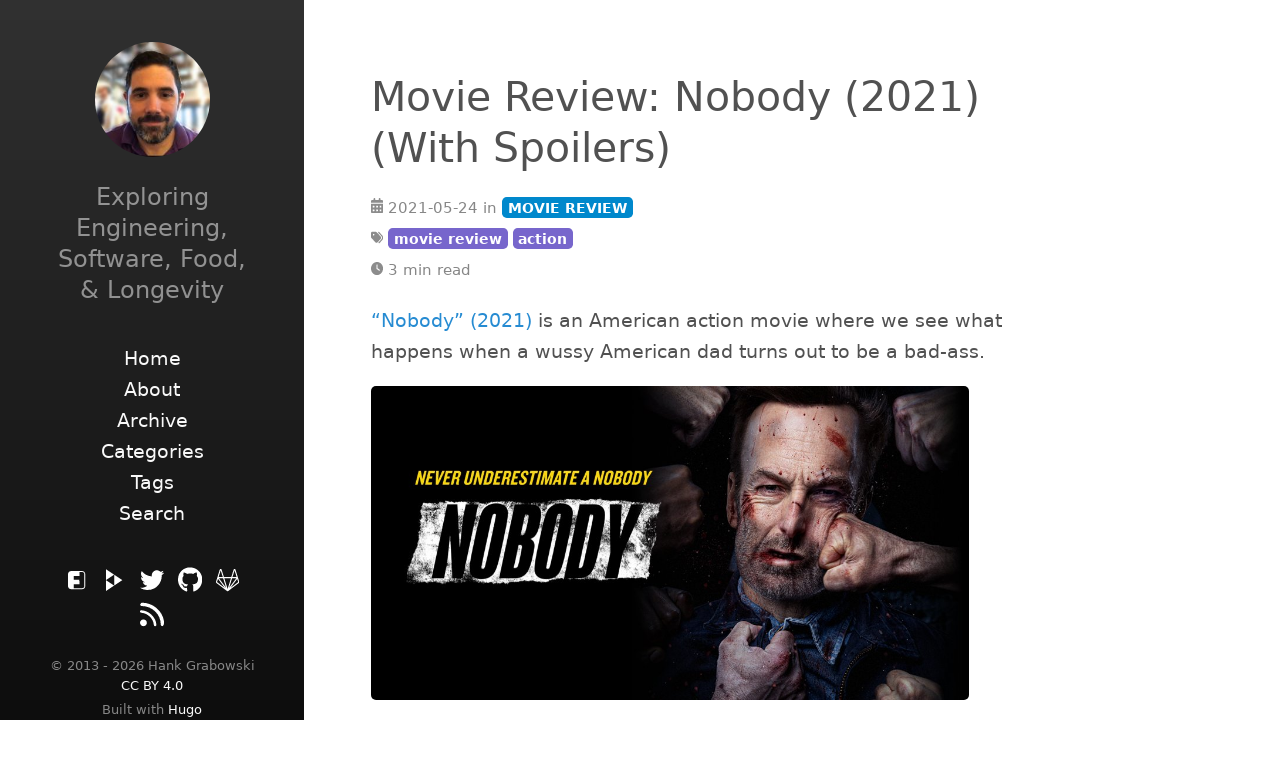

--- FILE ---
content_type: text/html
request_url: https://www.nequalsonelifestyle.com/2021/05/24/movie-review-nobody-2021/
body_size: 4722
content:
<!DOCTYPE html>
<html lang="en-us">
    
    


    <head>
    <link href="https://gmpg.org/xfn/11" rel="profile">
    
    <link rel="canonical" href="https://www.nequalsonelifestyle.com/2021/05/24/movie-review-nobody-2021/">
    
    <meta charset="utf-8">
<meta http-equiv="X-UA-Compatible" content="IE=edge">
<!-- Enable responsiveness on mobile devices -->
<meta name="viewport" content="width=device-width, initial-scale=1.0, maximum-scale=1">
<meta name="generator" content="Hugo 0.123.7">

    
    
    

<title>Movie Review: Nobody (2021) (With Spoilers) • </title>


<meta name="twitter:card" content="summary_large_image" />
<meta name="twitter:image" content="https://www.nequalsonelifestyle.com/assets/post_images/2021/05/Nobody.jpg" /><meta name="twitter:title" content="Movie Review: Nobody (2021) (With Spoilers)"/>
<meta name="twitter:description" content="&ldquo;Nobody&rdquo; (2021)
 is an American action movie where we see what happens when a wussy American dad turns out to be a bad-ass.

        



(SPOILERS BELOW)"/>
<meta name="twitter:site" content="@neqone"/>

<meta property="og:title" content="Movie Review: Nobody (2021) (With Spoilers)" />
<meta property="og:description" content="&ldquo;Nobody&rdquo; (2021)
 is an American action movie where we see what happens when a wussy American dad turns out to be a bad-ass.

        



(SPOILERS BELOW)" />
<meta property="og:type" content="article" />
<meta property="og:url" content="https://www.nequalsonelifestyle.com/2021/05/24/movie-review-nobody-2021/" /><meta property="og:image" content="https://www.nequalsonelifestyle.com/assets/post_images/2021/05/Nobody.jpg" /><meta property="article:section" content="posts" />
<meta property="article:published_time" content="2021-05-24T15:45:00+00:00" />
<meta property="article:modified_time" content="2021-05-24T15:45:00+00:00" /><meta property="og:site_name" content="N=1 Lifestyle" />



    


<link rel="stylesheet" href="/js/libs/highlight.js/styles/base16/railscasts.min.css">








<link rel="stylesheet" href="/scss/hyde-hyde.d07b599c66275d291882dee840059bcb546856f77bbfc46df7e101b22ca2dacc.css" integrity="sha256-0HtZnGYnXSkYgt7oQAWby1RoVvd7v8Rt9&#43;EBsiyi2sw=">


<link rel="stylesheet" href="/scss/print.2744dcbf8a0b2e74f8a50e4b34e5f441be7cf93cc7de27029121c6a09f9e77bc.css" integrity="sha256-J0Tcv4oLLnT4pQ5LNOX0Qb58&#43;TzH3icCkSHGoJ&#43;ed7w=" media="print">




<link rel="stylesheet" href="/scss/hugo-toc.0873834b0f2e9fdc9e1d0301e8ebce21fc10383882a41e9373f29b90e85a9987.css" integrity="sha256-CHODSw8un9yeHQMB6OvOIfwQODiCpB6Tc/KbkOhamYc=">



    <!-- HTML5 shim and Respond.js for IE8 support of HTML5 elements and media queries -->
    <!--[if lt IE 9]>
    <script src="https://oss.maxcdn.com/html5shiv/3.7.3/html5shiv.min.js"></script>
    <script src="https://oss.maxcdn.com/respond/1.4.2/respond.min.js"></script>
    <![endif]-->
    <!-- Icons -->
    <link rel="apple-touch-icon-precomposed" sizes="144x144" href="/apple-touch-icon-144-precomposed.png">
    <link rel="shortcut icon" href="/favicon.png">
    
    

</head>


    <body class="sidebar-theme-01-grad ">
    
<div class="sidebar">
  <div class="container ">
    <div class="sidebar-about">
      <span class="site__title">
        <a href="https://www.nequalsonelifestyle.com/">
        
          
        
        </a>
      </span>
      
        
        
        
        <div class="author-image">
          <img src="https://www.nequalsonelifestyle.com/assets/avatars/current_150x150.jpg" alt="Author Image" class="img--circle img--headshot element--center">
        </div>
        
      
      
      <p class="site__description">
         Exploring Engineering, Software, Food, &amp; Longevity 
      </p>
    </div>
    <div class="collapsible-menu">
      <input type="checkbox" id="menuToggle">
      <label for="menuToggle"></label>
      <div class="menu-content">
        <div>
	<ul class="sidebar-nav">
		 
		 
			 
				<li>
					<a href="/">
						<span>Home</span>
					</a>
				</li>
			 
		 
			 
				<li>
					<a href="/about/">
						<span>About</span>
					</a>
				</li>
			 
		 
			 
				<li>
					<a href="/archive/">
						<span>Archive</span>
					</a>
				</li>
			 
		 
			 
				<li>
					<a href="/collated_categories/">
						<span>Categories</span>
					</a>
				</li>
			 
		 
			 
				<li>
					<a href="/collated_tags/">
						<span>Tags</span>
					</a>
				</li>
			 
		 
			 
				<li>
					<a href="/search/">
						<span>Search</span>
					</a>
				</li>
			 
		
	</ul>
</div>

        <section class="social">
	
	
	
	
	<a href="https://friendica.myportal.social/profile/hankg/profile" rel="me" title="Friendica" target="_blank">
		<img class="social-icon" src="/img/other-social-media-icons/friendica.svg">
	</a>
	
	
	

	

	

	

	
	
	
	<a href="https://tube.tchncs.de/a/hankg/video-channels" rel="me" title="PeerTube" target="_blank">
		<img class="social-icon" src="/img/other-social-media-icons/peertube.svg">
	</a>
	


	

	
	
	

	
	 
	
	
	

	
	
	
	
	

	

	
	
	<a href="https://twitter.com/neqone" rel="me" title="Twitter" target="_blank">
		<img class="social-icon" src="/img/font-awesome/twitter.svg">
	</a>
	

	
	
	
	
	
	
	
	
	
	
	
	
	
	

	
	
	
	
	
	<a href="https://github.com/hankg" rel="me" title="GitHub" target="_blank">
		<img class="social-icon" src="/img/font-awesome/github.svg">
	</a>
	
	
	
	
	
	<a href="https://gitlab.com/hankg" rel="me" title="GitLab" target="_blank">
		<img class="social-icon" src="/img/font-awesome/gitlab.svg">
	</a>
	
	
	
	
	
	
	
	
	

	

	
	
	
	
	

	
	
	

	

	
	
	
	
	
	
	
	
	
	
	
			
	
	
	
	
	
	
	


	
	
	
	
	

	
	
	
	
	

	
	
	<a href="/index.xml" rel="me" title="RSS Link" target="_blank">
		<img class="social-icon" src="/img/font-awesome/rss.svg">
	</a>
	
</section>

      </div>
    </div>
    
<div class="copyright">
  &copy; 2013 - 2026 Hank Grabowski
  
    <a href="https://creativecommons.org/licenses/by/4.0">CC BY 4.0</a>
  
</div>


<div class="builtwith">
Built with <a href="https://gohugo.io" target="_blank">Hugo</a>
<br>
Theme: <a href="https://github.com/hankg/hyde-hyde" target="_blank">hankg-hyde-hyde</a>.
</div>


  </div>
</div>

        <div class="content container">
            
    
<article>
  <header>
    <h1>Movie Review: Nobody (2021) (With Spoilers)</h1>
    
    
<div class="post__meta">
    
    
      <img class = "post__meta_icon" src="/img/font-awesome/calendar-days.svg"></img> 2021-05-24
    
    
    
      
      
          in
          
          
              <a class="badge badge-category" href="/categories/Movie-Review">MOVIE REVIEW</a>
              
          
      
    
    
    
      
      
          <br/>
           <img class = "post__meta_icon" src="/img/font-awesome/tags.svg"></img>
          
          <a class="badge badge-tag" href="/tags/movie-review">movie review</a>
           
      
          <a class="badge badge-tag" href="/tags/action">action</a>
          
      
    
    
    <br/>
    <img class = "post__meta_icon" src="/img/font-awesome/clock.svg"></img> 3 min read
</div>


  </header>
  
  
  
  
  <div class="post">
    <p><a href="https://www.imdb.com/title/tt7888964/" target="_blank">&ldquo;Nobody&rdquo; (2021)</a>
 is an American action movie where we see what happens when a wussy American dad turns out to be a bad-ass.</p>
<figure>
        <a href="/assets/post_images/2021/05/Nobody.jpg" target="_blank" ><img src="/assets/post_images/2021/05/Nobody.jpg"
         alt="Nobody (2021) Movie Art" style="img-fluid; max-width:90%; height:auto;"/></a>
</figure>


<p><strong>(SPOILERS BELOW)</strong></p>
<p>We start the movie with the repetitive nature of typical suburban life. Hutch Mansell <a href="https://www.imdb.com/name/nm0644022" target="_blank">(Bob Odenkirk)</a>
 is stuck in a rut with his job, his family, his wife, pretty much his whole life. One night he wakes up to hear intruders in the house. He appears paralyzed by them being there and tells him to just take what they want. As they are leaving his son jumps one of them. Hutch has a golf club in his hand and is prepared to hit the second attacker but decides not to. The robbers run away. His son and wife look disgusted at him. The police officers who come to the scene basically call him a wuss. He spends the next day stewing over the whole thing and not doing a thing about it.</p>
<p>The next night he comes home to the family in a funk along with him. His daughter says her special bracelet is missing. It was in the bowl that the robbers emptied. This activates something in Hutch which causes him to go on a mission to find the robbers and get the bracelet. That precipitating event causes him to get into a tangle with the Russian mob after he decides to beat up a bunch of them on the bus ride back from the robber&rsquo;s house. The whole movie from the bracelet scene on is just an exponentially increasing action and gore fest with slashed faces, broken joints, explosions, and a high body count.</p>
<p>Are you thinking <a href="https://www.imdb.com/title/tt0106856" target="_blank">Falling Down</a>
 with a bit of a Vin Diesel treatment? I was but don&rsquo;t. This is more like an adult action version of <a href="https://www.imdb.com/title/tt0317705" target="_blank">The Incredibles</a>
. Hutch isn&rsquo;t some flunky wuss suburban dad. He is a former super special agent known as an &ldquo;auditor&rdquo; who went around the world assassinating people. We got a hint that something was up when he tried to find out who gave one of the robbers a distinctive tattoo. He &ldquo;borrowed&rdquo; his dad&rsquo;s ancient looking FBI badge which one of the store patrons called out. As they start getting around him a tattoo shows up on his inner left wrist that cold the oldest of the bad-asses to go hide in a closet. The rest of his background unfolds in a timely way as the story plays out. At least they did that so that in his universe his new found Chuck Norris ability made some sense. At least it makes as much sense as it is going to.</p>
<p>The whole movie had an 80s action movie wind up to it. I used to joke about Bollywood action movies feeling like 80s action movies in terms of its over the top action/ability scenes. This is all that but with better special effects since it is forty years later. Yeah, I was rolling my eyes at the stupidity of it all but it was kind of done in a half self-mocking way. Besides I got the bonus of seeing <a href="https://www.imdb.com/name/nm0000502/" target="_blank">Christopher Lloyd</a>
 in a movie again as an aging but still quite bad ass dad to Hutch&rsquo;s character. It was sort of a family business thing, you see.</p>
<p>Overall the movie was enjoyable but my eyes hurt a bit from some of the over the top action scenes. You know the thing. The bad guys have all the aim of storm troopers in Star Wars and the good guys hit each shot they aim for, or even don&rsquo;t aim for, and almost never run out of ammunition. Enjoyable but not great. Would I see a sequel if I didn&rsquo;t have to? Probably not. I&rsquo;m rating it 6/10.</p>
  </div>
  

<div class="navigation navigation-single">
    
    <a href="/2021/05/24/movie-review-fatima-2020/" class="navigation-prev">
      <span class="navigation-indicator">&lsaquo;</span>
      <span class="navigation-title">Movie Review: Fatima (2020)</span>
    </a>
    
    
    <a href="/2021/05/24/movie-review-the-water-man-2020/" class="navigation-next">
      <span class="navigation-title">Movie Review: The Water Man (2020) (With Spoilers)</span>
      <span class="navigation-indicator">&rsaquo;</span>
    </a>
    
</div>


  

  
    


</article>


        </div>
        
    




    
    <script type="text/javascript" src="/js/libs/highlight.js/highlight.js"></script>
        
    <script type="text/javascript">
        
        hljs.initHighlightingOnLoad();
    </script>
    





    



    </body>
</html>


--- FILE ---
content_type: text/css
request_url: https://www.nequalsonelifestyle.com/scss/hyde-hyde.d07b599c66275d291882dee840059bcb546856f77bbfc46df7e101b22ca2dacc.css
body_size: 12900
content:
*{-webkit-box-sizing:border-box;-moz-box-sizing:border-box;box-sizing:border-box}html,body{margin:0;padding:0}html{font-family:"IBM Plex Sans",system-ui,-apple-system,BlinkMacSystemFont,"Segoe UI","Roboto","Droid Sans","Ubuntu","Helvetica Neue",Helvetica,Arial,sans-serif,"Apple Color Emoji","Segoe UI Emoji","Segoe UI Symbol";font-size:17px;line-height:1.667em}@media (min-width: 38em){html{font-size:19px}}body{color:#515151;background-color:#fff;-webkit-text-size-adjust:100%;-ms-text-size-adjust:100%}a{color:#268bd2;text-decoration:none}a:hover,a:focus{text-decoration:underline}a strong{color:inherit}img{display:block;max-width:100%;margin:0 0 1rem;border-radius:5px}table{margin-bottom:1rem;width:100%;font-size:85%;border:1px solid #e5e5e5;border-collapse:collapse}td,th{padding:.25rem .5rem;border:1px solid #e5e5e5}th{text-align:left}tbody tr:nth-child(odd) td,tbody tr:nth-child(odd) th{background-color:#f9f9f9}.container{max-width:38rem;padding-left:1.5rem;padding-right:1.5rem;margin-left:auto;margin-right:auto}footer{margin-bottom:2rem}.page,.post{margin-bottom:4em}.page li+li,.post li+li{margin-top:.25rem}.page-title,.post-title,.post-title a{color:#303030}.page-title,.post-title{margin-top:0}.post-date{display:block;margin-top:-.5rem;margin-bottom:1rem;color:#9a9a9a}.related{padding-top:2rem;padding-bottom:2rem;margin-bottom:2rem;border-top:1px solid #eee;border-bottom:1px solid #eee}.related-posts{padding-left:0;list-style:none}.related-posts h3{margin-top:0}.related-posts li small{font-size:75%;color:#999}.related-posts li a:hover{color:#268bd2;text-decoration:none}.related-posts li a:hover small{color:inherit}*{box-sizing:border-box}html{-webkit-text-size-adjust:100%;box-direction:normal;font-family:"IBM Plex Sans",system-ui,-apple-system,BlinkMacSystemFont,"Segoe UI","Roboto","Droid Sans","Ubuntu","Helvetica Neue",Helvetica,Arial,sans-serif,"Apple Color Emoji","Segoe UI Emoji","Segoe UI Symbol";font-size:17px;line-height:1.667em;font-weight:400}html,body{margin:0;padding:0}h1,h2,h3,h4{font-weight:400}h1{font-size:2.15rem;line-height:1.25;margin-bottom:1rem}h2{font-size:1.85rem;margin-bottom:.5rem}h3{font-size:1.5rem}h4{font-size:1.3rem}h5{font-size:1rem}figure{max-width:100%;margin:0;padding:0}.warning,.important,blockquote{padding:.8889rem;margin-top:1rem;margin-left:0px;margin-right:0px;border-left:6px solid;border-right:6px solid transparent;border-right-width:6px;border-right-style:solid;border-right-color:rgba(0,0,0,0) transparent;color:#7a7a7a}blockquote{background-color:#fafafa;border-left-color:#e6e6e6}.important{background-color:#fbf8e8;border-left-color:#fee450}.warning{background-color:#f2dbdc;border-left-color:#ae272f}kbd{font-family:"IBM Plex Sans",system-ui,-apple-system,BlinkMacSystemFont,"Segoe UI","Roboto","Droid Sans","Ubuntu","Helvetica Neue",Helvetica,Arial,sans-serif,"Apple Color Emoji","Segoe UI Emoji","Segoe UI Symbol";padding:2px 7px;border:1px solid #ccc;font-size:0.8em;line-height:1.4;background-color:#f3f3f3;color:#313131;box-shadow:0 0 0 rgba(0,0,0,0.2),0 0 0 2px #fff inset;border-radius:3px;display:inline-block;text-shadow:0 1px 0 #fff;white-space:nowrap}a{color:#268bd2;text-decoration:none;word-wrap:break-word}a.sidebar-nav-item:hover{border-style:none;text-decoration:none}a.sidebar-nav-item:focus{border-style:none;text-decoration:none}a:focus{color:#515151;border-bottom:1px dotted #ccc;text-decoration:none;background:transparent;background-color:transparent;word-wrap:break-word}a:focus.tag{border-style:none;text-decoration:none}a:hover{color:#515151;border-bottom:1px dotted #ccc;text-decoration:none;background:transparent;background-color:transparent;word-wrap:break-word}a:hover.tag{border-style:none;text-decoration:none}a.tag{border-style:none;text-decoration:none}a.read-more-symbol{text-decoration:none;border-style:none;text-decoration:none}.content{padding-bottom:2rem;padding-top:2rem}.sidebar{background-color:#300030;color:#fff;color:rgba(255,255,255,0.5);padding:2rem 1rem;text-align:center}.sidebar a{color:#f9f9f9;border:none}.sidebar a:hover{color:#268bd2}.sidebar a:focus{color:#268bd2}.sidebar .sidebar-about{text-align:center}.sidebar .author-image{display:block;margin-top:4px}.sidebar .social-icon{filter:invert(1);display:inline;margin:0;width:1.25em}.sidebar-nav{text-align:center;list-style:none;margin-bottom:2rem;margin-top:2rem;padding-left:0}.sidebar-nav-item{display:block;line-height:1.75}.sidebar-nav-item .active{font-weight:bold}.site__title{font-size:2.5rem;margin-bottom:0.5rem}.site__title a:hover{border:none}.site__description{font-size:1.285rem;font-weight:300}.social{text-align:center}.social a{padding:0 4px;border-style:none;text-decoration:none}.img--circle{border-radius:50%}.img--headshot{height:115px;width:115px}.img--caption{font-style:italic}.builtwith,.copyright{font-size:.7rem;line-height:1.1rem;text-align:center}.copyright{padding-top:1rem}.builtwith{padding-top:.2rem}.section__title{font-size:2.15rem}.post-list__item{margin-bottom:3em}.item__title--big{display:block;font-size:1.785rem;line-height:1.25}.item__title--small{font-size:1rem}.item__date{color:#9a9a9a;display:block;font-size:1rem;margin-bottom:.2rem;margin-top:.2rem}.post__meta{font-size:.8rem;color:#878787;font-weight:300}.post__meta_icon{border-radius:0px;filter:invert(0.55);display:inline;margin:0;width:0.85em}.post__category{font-weight:bold}.post__tag{background:#eee;border-radius:2px;color:#606570;font-size:.667rem;font-weight:bold;padding:2px 6px}.post__title{background-image:-webkit-linear-gradient(left, #ff2c2c, #7a5e91);background-image:-moz-linear-gradient(left, #ff2c2c, #7a5e91);background-image:-ms-linear-gradient(left, #ff2c2c, #7a5e91);background-image:-o-linear-gradient(left, #ff2c2c, #7a5e91);background-image:linear-gradient(to right, #ff2c2c, #7a5e91);color:transparent;-webkit-background-clip:text;background-clip:text}.post__subtitle{display:block;font-size:1.5rem;font-style:italic;padding:0 0 1rem 0}#references li{font-size:0.9rem}pre{tab-size:2}pre code{white-space:pre-wrap}code{font-family:"SFMono-Regular","SF-Mono",Menlo,Monaco,Consolas,"Liberation Mono","Roboto Mono","Ubuntu Mono","Courier New",Courier,monospace;font-size:.9rem}code{padding:.1em .1em;color:#ab5979;border-radius:3px}a code{color:#268bd2}.hljs{font-family:"SFMono-Regular","SF-Mono",Menlo,Monaco,Consolas,"Liberation Mono","Roboto Mono","Ubuntu Mono","Courier New",Courier,monospace;font-size:.8rem;line-height:1.667em;white-space:pre;border:1px solid #ddd;border-radius:4px}body .gist .gist-data{background-color:#fafafa}body .gist .highlight{background-color:transparent}body .gist td{border:none}ul.pagination{list-style:none}ul.pagination li.page-item{display:inline-block}ul.pagination li.page-item a{padding:0.05em 0.4em}ul.pagination li.page-item.active a{color:#c2255c;border-bottom:3px solid #c2255c}.navigation{max-width:calc(100% - 0px);margin:0 auto;margin-top:60px}.navigation a{font-size:0.8rem;display:flex;align-items:center;justify-content:center;padding:15px;color:#fff;background-color:#c2255c;border-radius:10px;line-height:1.25;text-transform:uppercase}.navigation a:hover{padding:14px;background-color:#da4076}.navigation a:nth-child(2){margin-top:10px}.navigation a:first-child:last-child{width:100%}.navigation .fa{font-size:0.8rem}.navigation .navigation-prev{text-align:left}.navigation .navigation-prev .fa{padding-right:10px}.navigation .navigation-prev .navigation-title{padding-left:4px;color:#fff}.navigation .navigation-prev .navigation-indicator{padding-right:10px;font-size:1.6rem;text-align:bottom;color:#fff}.navigation .navigation-next{text-align:right}.navigation .navigation-next .fa{padding-left:10px}.navigation .navigation-next .navigation-title{padding-right:4px;color:#fff}.navigation .navigation-next .navigation-indicator{padding-left:10px;font-size:1.6rem;color:#fff}.navigation-single a{text-transform:none}.badge-category,a.badge-category{color:#fff !important;background-color:#0088cc}.badge-category:hover,.badge-category:focus,a.badge-category:hover,a.badge-category:focus{color:#0088cc !important;background:transparent;background-color:transparent;text-decoration:none;border-bottom:none}.badge-tag,a.badge-tag{color:#fff !important;background-color:#7766cc}.badge-tag:hover,.badge-tag:focus,a.badge-tag:hover,a.badge-tag:focus{color:#7766cc !important;background:transparent;background-color:transparent;text-decoration:none;border-bottom:none}.badge{display:inline-block;padding:0.25em 0.4em;font-size:0.75rem;font-weight:bold;line-height:1;text-align:center;white-space:nowrap;vertical-align:baseline;border-radius:0.25rem}.portfolio__content section{margin-bottom:1.765rem}.portfolio__featured-project{margin:0 0 1.765rem}.portfolio__featured-project img{margin:0 0 1rem;box-shadow:1px 1px #eee}.project__image{border:1px solid #eee;box-shadow:1px 1px #eee}.project__title{margin-top:1.765rem;letter-spacing:1px;font-size:1.85rem}.project__subtitle-small,.project__subtitle-big{font-style:italic;color:#778492;display:block;margin-top:0.5rem;margin:0 0 1rem}.project__subtitle-big{font-size:1.5rem}.project__subtitle-small{font-size:1.3rem}.project__featured-image{position:relative}.project__summary{margin-bottom:1.765rem;text-align:left}.divider{margin-bottom:3.5rem}.row-space{margin-bottom:1rem}.col-md-8,.col-sm-8,.col-md-4,.col-sm-4,.col-xs-12{min-height:1px;padding-left:15px;padding-right:15px;position:relative}.row{margin-left:-15px;margin-right:-15px}.col-xs-12{width:100%}.img-responsive{display:block;max-width:100%;height:auto}@media (min-width: 320px) and (max-width: 767px){html,body{font-size:17px}.sidebar li{padding:.1rem 0}.sidebar .container{padding-left:0;padding-right:0}.hidden-tablet{display:none}.sidebar-about,.copyright{display:none}.sidebar{margin:0;padding:0}.menu-content{padding:0 0 0 0px;max-height:0;overflow:hidden;margin-top:0}.collapsible-menu{padding:0px 0px}.collapsible-menu ul{list-style-type:none;padding:0}.collapsible-menu li{display:block}.collapsible-menu a{text-decoration:none;cursor:pointer}.collapsible-menu label{background:url(/img/menu-open.svg) no-repeat left center;background-position:1.5rem;display:block;cursor:pointer;color:#fff;padding:10px 0 10px 0px}input#menuToggle{display:none}input#menuToggle+label{font-weight:bold}input#menuToggle:checked+label{background-image:url(/img/menu-close.svg);background-position:1.5rem;color:#fff}input#menuToggle:checked~.menu-content{max-height:100% !important}.social{padding:1em 0 1em 0}}@media (min-width: 768px){html,body{font-size:17px}.sidebar{bottom:0;left:0;position:fixed;text-align:left;top:0;width:16rem}.sidebar-sticky{left:1rem;position:absolute;right:1rem;top:1rem}.content{margin-left:18rem;margin-right:2rem;max-width:38rem}.layout-reverse .sidebar{left:auto;right:0}.layout-reverse .content{margin-left:2rem;margin-right:18rem}.col-sm-8{width:66.66666667%}.project__title{margin-top:0.2rem}.navigation{display:flex;justify-content:space-between}.navigation a{width:calc(50% - 10px)}.navigation a:nth-child(2){margin-top:0}input#menuToggle,input#menuToggle+label{display:none}}@media (min-width: 992px){html,body{font-size:19px}.layout-reverse .content{margin-left:4rem;margin-right:22rem}.col-md-4{float:left;width:33.33333333%}.col-md-8{float:left;width:66.66666667%}.portfolio-container{width:68rem}}.element--center{display:block;margin-left:auto;margin-right:auto}.menu{background-color:#f3f3f3;color:#333;border-radius:2px;padding:1px 5px}.text-center{text-align:center}.pull-right{float:right}.draft{color:#999 !important}.theme-base-08 .sidebar{background-color:#ac4142}.theme-base-08 .content a{color:#ac4142}.theme-base-08 .related-posts li a:hover{color:#ac4142}.theme-base-09 .sidebar{background-color:#d28445}.theme-base-09 .content a{color:#d28445}.theme-base-09 .related-posts li a:hover{color:#d28445}.theme-base-0a .sidebar{background-color:#f4bf75}.theme-base-0a .content a{color:#f4bf75}.theme-base-0a .related-posts li a:hover{color:#f4bf75}.theme-base-0b .sidebar{background-color:#90a959}.theme-base-0b .content a{color:#90a959}.theme-base-0b .related-posts li a:hover{color:#90a959}.theme-base-0c .sidebar{background-color:#75b5aa}.theme-base-0c .content a{color:#75b5aa}.theme-base-0c .related-posts li a:hover{color:#75b5aa}.theme-base-0d .sidebar{background-color:#6a9fb5}.theme-base-0d .content a{color:#6a9fb5}.theme-base-0d .related-posts li a:hover{color:#6a9fb5}.theme-base-0e .sidebar{background-color:#aa759f}.theme-base-0e .content a{color:#aa759f}.theme-base-0e .related-posts li a:hover{color:#aa759f}.theme-base-0f .sidebar{background-color:#8f5536}.theme-base-0f .content a{color:#8f5536}.theme-base-0f .related-posts li a:hover{color:#8f5536}.sidebar-theme-01 .sidebar{background-color:#202020}.sidebar-theme-01-grad .sidebar{background-color:#202020;background-image:linear-gradient(to bottom, #313131, #0d0d0d)}

/*# sourceMappingURL=hyde-hyde.css.map */

--- FILE ---
content_type: application/javascript
request_url: https://www.nequalsonelifestyle.com/js/libs/highlight.js/highlight.js
body_size: 84301
content:
/*!
  Highlight.js v11.5.1 (git: b8f233c8e2)
  (c) 2006-2022 Ivan Sagalaev and other contributors
  License: BSD-3-Clause
 */
var hljs = (function () {
    'use strict';

    var deepFreezeEs6 = {exports: {}};

    function deepFreeze(obj) {
        if (obj instanceof Map) {
            obj.clear = obj.delete = obj.set = function () {
                throw new Error('map is read-only');
            };
        } else if (obj instanceof Set) {
            obj.add = obj.clear = obj.delete = function () {
                throw new Error('set is read-only');
            };
        }

        // Freeze self
        Object.freeze(obj);

        Object.getOwnPropertyNames(obj).forEach(function (name) {
            var prop = obj[name];

            // Freeze prop if it is an object
            if (typeof prop == 'object' && !Object.isFrozen(prop)) {
                deepFreeze(prop);
            }
        });

        return obj;
    }

    deepFreezeEs6.exports = deepFreeze;
    deepFreezeEs6.exports.default = deepFreeze;

    var deepFreeze$1 = deepFreezeEs6.exports;

    /** @typedef {import('highlight.js').CallbackResponse} CallbackResponse */
    /** @typedef {import('highlight.js').CompiledMode} CompiledMode */
    /** @implements CallbackResponse */

    class Response {
      /**
       * @param {CompiledMode} mode
       */
      constructor(mode) {
        // eslint-disable-next-line no-undefined
        if (mode.data === undefined) mode.data = {};

        this.data = mode.data;
        this.isMatchIgnored = false;
      }

      ignoreMatch() {
        this.isMatchIgnored = true;
      }
    }

    /**
     * @param {string} value
     * @returns {string}
     */
    function escapeHTML(value) {
      return value
        .replace(/&/g, '&amp;')
        .replace(/</g, '&lt;')
        .replace(/>/g, '&gt;')
        .replace(/"/g, '&quot;')
        .replace(/'/g, '&#x27;');
    }

    /**
     * performs a shallow merge of multiple objects into one
     *
     * @template T
     * @param {T} original
     * @param {Record<string,any>[]} objects
     * @returns {T} a single new object
     */
    function inherit$1(original, ...objects) {
      /** @type Record<string,any> */
      const result = Object.create(null);

      for (const key in original) {
        result[key] = original[key];
      }
      objects.forEach(function(obj) {
        for (const key in obj) {
          result[key] = obj[key];
        }
      });
      return /** @type {T} */ (result);
    }

    /**
     * @typedef {object} Renderer
     * @property {(text: string) => void} addText
     * @property {(node: Node) => void} openNode
     * @property {(node: Node) => void} closeNode
     * @property {() => string} value
     */

    /** @typedef {{kind?: string, sublanguage?: boolean}} Node */
    /** @typedef {{walk: (r: Renderer) => void}} Tree */
    /** */

    const SPAN_CLOSE = '</span>';

    /**
     * Determines if a node needs to be wrapped in <span>
     *
     * @param {Node} node */
    const emitsWrappingTags = (node) => {
      return !!node.kind;
    };

    /**
     *
     * @param {string} name
     * @param {{prefix:string}} options
     */
    const expandScopeName = (name, { prefix }) => {
      if (name.includes(".")) {
        const pieces = name.split(".");
        return [
          `${prefix}${pieces.shift()}`,
          ...(pieces.map((x, i) => `${x}${"_".repeat(i + 1)}`))
        ].join(" ");
      }
      return `${prefix}${name}`;
    };

    /** @type {Renderer} */
    class HTMLRenderer {
      /**
       * Creates a new HTMLRenderer
       *
       * @param {Tree} parseTree - the parse tree (must support `walk` API)
       * @param {{classPrefix: string}} options
       */
      constructor(parseTree, options) {
        this.buffer = "";
        this.classPrefix = options.classPrefix;
        parseTree.walk(this);
      }

      /**
       * Adds texts to the output stream
       *
       * @param {string} text */
      addText(text) {
        this.buffer += escapeHTML(text);
      }

      /**
       * Adds a node open to the output stream (if needed)
       *
       * @param {Node} node */
      openNode(node) {
        if (!emitsWrappingTags(node)) return;

        let scope = node.kind;
        if (node.sublanguage) {
          scope = `language-${scope}`;
        } else {
          scope = expandScopeName(scope, { prefix: this.classPrefix });
        }
        this.span(scope);
      }

      /**
       * Adds a node close to the output stream (if needed)
       *
       * @param {Node} node */
      closeNode(node) {
        if (!emitsWrappingTags(node)) return;

        this.buffer += SPAN_CLOSE;
      }

      /**
       * returns the accumulated buffer
      */
      value() {
        return this.buffer;
      }

      // helpers

      /**
       * Builds a span element
       *
       * @param {string} className */
      span(className) {
        this.buffer += `<span class="${className}">`;
      }
    }

    /** @typedef {{kind?: string, sublanguage?: boolean, children: Node[]} | string} Node */
    /** @typedef {{kind?: string, sublanguage?: boolean, children: Node[]} } DataNode */
    /** @typedef {import('highlight.js').Emitter} Emitter */
    /**  */

    class TokenTree {
      constructor() {
        /** @type DataNode */
        this.rootNode = { children: [] };
        this.stack = [this.rootNode];
      }

      get top() {
        return this.stack[this.stack.length - 1];
      }

      get root() { return this.rootNode; }

      /** @param {Node} node */
      add(node) {
        this.top.children.push(node);
      }

      /** @param {string} kind */
      openNode(kind) {
        /** @type Node */
        const node = { kind, children: [] };
        this.add(node);
        this.stack.push(node);
      }

      closeNode() {
        if (this.stack.length > 1) {
          return this.stack.pop();
        }
        // eslint-disable-next-line no-undefined
        return undefined;
      }

      closeAllNodes() {
        while (this.closeNode());
      }

      toJSON() {
        return JSON.stringify(this.rootNode, null, 4);
      }

      /**
       * @typedef { import("./html_renderer").Renderer } Renderer
       * @param {Renderer} builder
       */
      walk(builder) {
        // this does not
        return this.constructor._walk(builder, this.rootNode);
        // this works
        // return TokenTree._walk(builder, this.rootNode);
      }

      /**
       * @param {Renderer} builder
       * @param {Node} node
       */
      static _walk(builder, node) {
        if (typeof node === "string") {
          builder.addText(node);
        } else if (node.children) {
          builder.openNode(node);
          node.children.forEach((child) => this._walk(builder, child));
          builder.closeNode(node);
        }
        return builder;
      }

      /**
       * @param {Node} node
       */
      static _collapse(node) {
        if (typeof node === "string") return;
        if (!node.children) return;

        if (node.children.every(el => typeof el === "string")) {
          // node.text = node.children.join("");
          // delete node.children;
          node.children = [node.children.join("")];
        } else {
          node.children.forEach((child) => {
            TokenTree._collapse(child);
          });
        }
      }
    }

    /**
      Currently this is all private API, but this is the minimal API necessary
      that an Emitter must implement to fully support the parser.

      Minimal interface:

      - addKeyword(text, kind)
      - addText(text)
      - addSublanguage(emitter, subLanguageName)
      - finalize()
      - openNode(kind)
      - closeNode()
      - closeAllNodes()
      - toHTML()

    */

    /**
     * @implements {Emitter}
     */
    class TokenTreeEmitter extends TokenTree {
      /**
       * @param {*} options
       */
      constructor(options) {
        super();
        this.options = options;
      }

      /**
       * @param {string} text
       * @param {string} kind
       */
      addKeyword(text, kind) {
        if (text === "") { return; }

        this.openNode(kind);
        this.addText(text);
        this.closeNode();
      }

      /**
       * @param {string} text
       */
      addText(text) {
        if (text === "") { return; }

        this.add(text);
      }

      /**
       * @param {Emitter & {root: DataNode}} emitter
       * @param {string} name
       */
      addSublanguage(emitter, name) {
        /** @type DataNode */
        const node = emitter.root;
        node.kind = name;
        node.sublanguage = true;
        this.add(node);
      }

      toHTML() {
        const renderer = new HTMLRenderer(this, this.options);
        return renderer.value();
      }

      finalize() {
        return true;
      }
    }

    /**
     * @param {string} value
     * @returns {RegExp}
     * */

    /**
     * @param {RegExp | string } re
     * @returns {string}
     */
    function source(re) {
      if (!re) return null;
      if (typeof re === "string") return re;

      return re.source;
    }

    /**
     * @param {RegExp | string } re
     * @returns {string}
     */
    function lookahead(re) {
      return concat('(?=', re, ')');
    }

    /**
     * @param {RegExp | string } re
     * @returns {string}
     */
    function anyNumberOfTimes(re) {
      return concat('(?:', re, ')*');
    }

    /**
     * @param {RegExp | string } re
     * @returns {string}
     */
    function optional(re) {
      return concat('(?:', re, ')?');
    }

    /**
     * @param {...(RegExp | string) } args
     * @returns {string}
     */
    function concat(...args) {
      const joined = args.map((x) => source(x)).join("");
      return joined;
    }

    /**
     * @param { Array<string | RegExp | Object> } args
     * @returns {object}
     */
    function stripOptionsFromArgs(args) {
      const opts = args[args.length - 1];

      if (typeof opts === 'object' && opts.constructor === Object) {
        args.splice(args.length - 1, 1);
        return opts;
      } else {
        return {};
      }
    }

    /** @typedef { {capture?: boolean} } RegexEitherOptions */

    /**
     * Any of the passed expresssions may match
     *
     * Creates a huge this | this | that | that match
     * @param {(RegExp | string)[] | [...(RegExp | string)[], RegexEitherOptions]} args
     * @returns {string}
     */
    function either(...args) {
      /** @type { object & {capture?: boolean} }  */
      const opts = stripOptionsFromArgs(args);
      const joined = '('
        + (opts.capture ? "" : "?:")
        + args.map((x) => source(x)).join("|") + ")";
      return joined;
    }

    /**
     * @param {RegExp | string} re
     * @returns {number}
     */
    function countMatchGroups(re) {
      return (new RegExp(re.toString() + '|')).exec('').length - 1;
    }

    /**
     * Does lexeme start with a regular expression match at the beginning
     * @param {RegExp} re
     * @param {string} lexeme
     */
    function startsWith(re, lexeme) {
      const match = re && re.exec(lexeme);
      return match && match.index === 0;
    }

    // BACKREF_RE matches an open parenthesis or backreference. To avoid
    // an incorrect parse, it additionally matches the following:
    // - [...] elements, where the meaning of parentheses and escapes change
    // - other escape sequences, so we do not misparse escape sequences as
    //   interesting elements
    // - non-matching or lookahead parentheses, which do not capture. These
    //   follow the '(' with a '?'.
    const BACKREF_RE = /\[(?:[^\\\]]|\\.)*\]|\(\??|\\([1-9][0-9]*)|\\./;

    // **INTERNAL** Not intended for outside usage
    // join logically computes regexps.join(separator), but fixes the
    // backreferences so they continue to match.
    // it also places each individual regular expression into it's own
    // match group, keeping track of the sequencing of those match groups
    // is currently an exercise for the caller. :-)
    /**
     * @param {(string | RegExp)[]} regexps
     * @param {{joinWith: string}} opts
     * @returns {string}
     */
    function _rewriteBackreferences(regexps, { joinWith }) {
      let numCaptures = 0;

      return regexps.map((regex) => {
        numCaptures += 1;
        const offset = numCaptures;
        let re = source(regex);
        let out = '';

        while (re.length > 0) {
          const match = BACKREF_RE.exec(re);
          if (!match) {
            out += re;
            break;
          }
          out += re.substring(0, match.index);
          re = re.substring(match.index + match[0].length);
          if (match[0][0] === '\\' && match[1]) {
            // Adjust the backreference.
            out += '\\' + String(Number(match[1]) + offset);
          } else {
            out += match[0];
            if (match[0] === '(') {
              numCaptures++;
            }
          }
        }
        return out;
      }).map(re => `(${re})`).join(joinWith);
    }

    /** @typedef {import('highlight.js').Mode} Mode */
    /** @typedef {import('highlight.js').ModeCallback} ModeCallback */

    // Common regexps
    const MATCH_NOTHING_RE = /\b\B/;
    const IDENT_RE = '[a-zA-Z]\\w*';
    const UNDERSCORE_IDENT_RE = '[a-zA-Z_]\\w*';
    const NUMBER_RE = '\\b\\d+(\\.\\d+)?';
    const C_NUMBER_RE = '(-?)(\\b0[xX][a-fA-F0-9]+|(\\b\\d+(\\.\\d*)?|\\.\\d+)([eE][-+]?\\d+)?)'; // 0x..., 0..., decimal, float
    const BINARY_NUMBER_RE = '\\b(0b[01]+)'; // 0b...
    const RE_STARTERS_RE = '!|!=|!==|%|%=|&|&&|&=|\\*|\\*=|\\+|\\+=|,|-|-=|/=|/|:|;|<<|<<=|<=|<|===|==|=|>>>=|>>=|>=|>>>|>>|>|\\?|\\[|\\{|\\(|\\^|\\^=|\\||\\|=|\\|\\||~';

    /**
    * @param { Partial<Mode> & {binary?: string | RegExp} } opts
    */
    const SHEBANG = (opts = {}) => {
      const beginShebang = /^#![ ]*\//;
      if (opts.binary) {
        opts.begin = concat(
          beginShebang,
          /.*\b/,
          opts.binary,
          /\b.*/);
      }
      return inherit$1({
        scope: 'meta',
        begin: beginShebang,
        end: /$/,
        relevance: 0,
        /** @type {ModeCallback} */
        "on:begin": (m, resp) => {
          if (m.index !== 0) resp.ignoreMatch();
        }
      }, opts);
    };

    // Common modes
    const BACKSLASH_ESCAPE = {
      begin: '\\\\[\\s\\S]', relevance: 0
    };
    const APOS_STRING_MODE = {
      scope: 'string',
      begin: '\'',
      end: '\'',
      illegal: '\\n',
      contains: [BACKSLASH_ESCAPE]
    };
    const QUOTE_STRING_MODE = {
      scope: 'string',
      begin: '"',
      end: '"',
      illegal: '\\n',
      contains: [BACKSLASH_ESCAPE]
    };
    const PHRASAL_WORDS_MODE = {
      begin: /\b(a|an|the|are|I'm|isn't|don't|doesn't|won't|but|just|should|pretty|simply|enough|gonna|going|wtf|so|such|will|you|your|they|like|more)\b/
    };
    /**
     * Creates a comment mode
     *
     * @param {string | RegExp} begin
     * @param {string | RegExp} end
     * @param {Mode | {}} [modeOptions]
     * @returns {Partial<Mode>}
     */
    const COMMENT = function(begin, end, modeOptions = {}) {
      const mode = inherit$1(
        {
          scope: 'comment',
          begin,
          end,
          contains: []
        },
        modeOptions
      );
      mode.contains.push({
        scope: 'doctag',
        // hack to avoid the space from being included. the space is necessary to
        // match here to prevent the plain text rule below from gobbling up doctags
        begin: '[ ]*(?=(TODO|FIXME|NOTE|BUG|OPTIMIZE|HACK|XXX):)',
        end: /(TODO|FIXME|NOTE|BUG|OPTIMIZE|HACK|XXX):/,
        excludeBegin: true,
        relevance: 0
      });
      const ENGLISH_WORD = either(
        // list of common 1 and 2 letter words in English
        "I",
        "a",
        "is",
        "so",
        "us",
        "to",
        "at",
        "if",
        "in",
        "it",
        "on",
        // note: this is not an exhaustive list of contractions, just popular ones
        /[A-Za-z]+['](d|ve|re|ll|t|s|n)/, // contractions - can't we'd they're let's, etc
        /[A-Za-z]+[-][a-z]+/, // `no-way`, etc.
        /[A-Za-z][a-z]{2,}/ // allow capitalized words at beginning of sentences
      );
      // looking like plain text, more likely to be a comment
      mode.contains.push(
        {
          // TODO: how to include ", (, ) without breaking grammars that use these for
          // comment delimiters?
          // begin: /[ ]+([()"]?([A-Za-z'-]{3,}|is|a|I|so|us|[tT][oO]|at|if|in|it|on)[.]?[()":]?([.][ ]|[ ]|\))){3}/
          // ---

          // this tries to find sequences of 3 english words in a row (without any
          // "programming" type syntax) this gives us a strong signal that we've
          // TRULY found a comment - vs perhaps scanning with the wrong language.
          // It's possible to find something that LOOKS like the start of the
          // comment - but then if there is no readable text - good chance it is a
          // false match and not a comment.
          //
          // for a visual example please see:
          // https://github.com/highlightjs/highlight.js/issues/2827

          begin: concat(
            /[ ]+/, // necessary to prevent us gobbling up doctags like /* @author Bob Mcgill */
            '(',
            ENGLISH_WORD,
            /[.]?[:]?([.][ ]|[ ])/,
            '){3}') // look for 3 words in a row
        }
      );
      return mode;
    };
    const C_LINE_COMMENT_MODE = COMMENT('//', '$');
    const C_BLOCK_COMMENT_MODE = COMMENT('/\\*', '\\*/');
    const HASH_COMMENT_MODE = COMMENT('#', '$');
    const NUMBER_MODE = {
      scope: 'number',
      begin: NUMBER_RE,
      relevance: 0
    };
    const C_NUMBER_MODE = {
      scope: 'number',
      begin: C_NUMBER_RE,
      relevance: 0
    };
    const BINARY_NUMBER_MODE = {
      scope: 'number',
      begin: BINARY_NUMBER_RE,
      relevance: 0
    };
    const REGEXP_MODE = {
      // this outer rule makes sure we actually have a WHOLE regex and not simply
      // an expression such as:
      //
      //     3 / something
      //
      // (which will then blow up when regex's `illegal` sees the newline)
      begin: /(?=\/[^/\n]*\/)/,
      contains: [{
        scope: 'regexp',
        begin: /\//,
        end: /\/[gimuy]*/,
        illegal: /\n/,
        contains: [
          BACKSLASH_ESCAPE,
          {
            begin: /\[/,
            end: /\]/,
            relevance: 0,
            contains: [BACKSLASH_ESCAPE]
          }
        ]
      }]
    };
    const TITLE_MODE = {
      scope: 'title',
      begin: IDENT_RE,
      relevance: 0
    };
    const UNDERSCORE_TITLE_MODE = {
      scope: 'title',
      begin: UNDERSCORE_IDENT_RE,
      relevance: 0
    };
    const METHOD_GUARD = {
      // excludes method names from keyword processing
      begin: '\\.\\s*' + UNDERSCORE_IDENT_RE,
      relevance: 0
    };

    /**
     * Adds end same as begin mechanics to a mode
     *
     * Your mode must include at least a single () match group as that first match
     * group is what is used for comparison
     * @param {Partial<Mode>} mode
     */
    const END_SAME_AS_BEGIN = function(mode) {
      return Object.assign(mode,
        {
          /** @type {ModeCallback} */
          'on:begin': (m, resp) => { resp.data._beginMatch = m[1]; },
          /** @type {ModeCallback} */
          'on:end': (m, resp) => { if (resp.data._beginMatch !== m[1]) resp.ignoreMatch(); }
        });
    };

    var MODES = /*#__PURE__*/Object.freeze({
        __proto__: null,
        MATCH_NOTHING_RE: MATCH_NOTHING_RE,
        IDENT_RE: IDENT_RE,
        UNDERSCORE_IDENT_RE: UNDERSCORE_IDENT_RE,
        NUMBER_RE: NUMBER_RE,
        C_NUMBER_RE: C_NUMBER_RE,
        BINARY_NUMBER_RE: BINARY_NUMBER_RE,
        RE_STARTERS_RE: RE_STARTERS_RE,
        SHEBANG: SHEBANG,
        BACKSLASH_ESCAPE: BACKSLASH_ESCAPE,
        APOS_STRING_MODE: APOS_STRING_MODE,
        QUOTE_STRING_MODE: QUOTE_STRING_MODE,
        PHRASAL_WORDS_MODE: PHRASAL_WORDS_MODE,
        COMMENT: COMMENT,
        C_LINE_COMMENT_MODE: C_LINE_COMMENT_MODE,
        C_BLOCK_COMMENT_MODE: C_BLOCK_COMMENT_MODE,
        HASH_COMMENT_MODE: HASH_COMMENT_MODE,
        NUMBER_MODE: NUMBER_MODE,
        C_NUMBER_MODE: C_NUMBER_MODE,
        BINARY_NUMBER_MODE: BINARY_NUMBER_MODE,
        REGEXP_MODE: REGEXP_MODE,
        TITLE_MODE: TITLE_MODE,
        UNDERSCORE_TITLE_MODE: UNDERSCORE_TITLE_MODE,
        METHOD_GUARD: METHOD_GUARD,
        END_SAME_AS_BEGIN: END_SAME_AS_BEGIN
    });

    /**
    @typedef {import('highlight.js').CallbackResponse} CallbackResponse
    @typedef {import('highlight.js').CompilerExt} CompilerExt
    */

    // Grammar extensions / plugins
    // See: https://github.com/highlightjs/highlight.js/issues/2833

    // Grammar extensions allow "syntactic sugar" to be added to the grammar modes
    // without requiring any underlying changes to the compiler internals.

    // `compileMatch` being the perfect small example of now allowing a grammar
    // author to write `match` when they desire to match a single expression rather
    // than being forced to use `begin`.  The extension then just moves `match` into
    // `begin` when it runs.  Ie, no features have been added, but we've just made
    // the experience of writing (and reading grammars) a little bit nicer.

    // ------

    // TODO: We need negative look-behind support to do this properly
    /**
     * Skip a match if it has a preceding dot
     *
     * This is used for `beginKeywords` to prevent matching expressions such as
     * `bob.keyword.do()`. The mode compiler automatically wires this up as a
     * special _internal_ 'on:begin' callback for modes with `beginKeywords`
     * @param {RegExpMatchArray} match
     * @param {CallbackResponse} response
     */
    function skipIfHasPrecedingDot(match, response) {
      const before = match.input[match.index - 1];
      if (before === ".") {
        response.ignoreMatch();
      }
    }

    /**
     *
     * @type {CompilerExt}
     */
    function scopeClassName(mode, _parent) {
      // eslint-disable-next-line no-undefined
      if (mode.className !== undefined) {
        mode.scope = mode.className;
        delete mode.className;
      }
    }

    /**
     * `beginKeywords` syntactic sugar
     * @type {CompilerExt}
     */
    function beginKeywords(mode, parent) {
      if (!parent) return;
      if (!mode.beginKeywords) return;

      // for languages with keywords that include non-word characters checking for
      // a word boundary is not sufficient, so instead we check for a word boundary
      // or whitespace - this does no harm in any case since our keyword engine
      // doesn't allow spaces in keywords anyways and we still check for the boundary
      // first
      mode.begin = '\\b(' + mode.beginKeywords.split(' ').join('|') + ')(?!\\.)(?=\\b|\\s)';
      mode.__beforeBegin = skipIfHasPrecedingDot;
      mode.keywords = mode.keywords || mode.beginKeywords;
      delete mode.beginKeywords;

      // prevents double relevance, the keywords themselves provide
      // relevance, the mode doesn't need to double it
      // eslint-disable-next-line no-undefined
      if (mode.relevance === undefined) mode.relevance = 0;
    }

    /**
     * Allow `illegal` to contain an array of illegal values
     * @type {CompilerExt}
     */
    function compileIllegal(mode, _parent) {
      if (!Array.isArray(mode.illegal)) return;

      mode.illegal = either(...mode.illegal);
    }

    /**
     * `match` to match a single expression for readability
     * @type {CompilerExt}
     */
    function compileMatch(mode, _parent) {
      if (!mode.match) return;
      if (mode.begin || mode.end) throw new Error("begin & end are not supported with match");

      mode.begin = mode.match;
      delete mode.match;
    }

    /**
     * provides the default 1 relevance to all modes
     * @type {CompilerExt}
     */
    function compileRelevance(mode, _parent) {
      // eslint-disable-next-line no-undefined
      if (mode.relevance === undefined) mode.relevance = 1;
    }

    // allow beforeMatch to act as a "qualifier" for the match
    // the full match begin must be [beforeMatch][begin]
    const beforeMatchExt = (mode, parent) => {
      if (!mode.beforeMatch) return;
      // starts conflicts with endsParent which we need to make sure the child
      // rule is not matched multiple times
      if (mode.starts) throw new Error("beforeMatch cannot be used with starts");

      const originalMode = Object.assign({}, mode);
      Object.keys(mode).forEach((key) => { delete mode[key]; });

      mode.keywords = originalMode.keywords;
      mode.begin = concat(originalMode.beforeMatch, lookahead(originalMode.begin));
      mode.starts = {
        relevance: 0,
        contains: [
          Object.assign(originalMode, { endsParent: true })
        ]
      };
      mode.relevance = 0;

      delete originalMode.beforeMatch;
    };

    // keywords that should have no default relevance value
    const COMMON_KEYWORDS = [
      'of',
      'and',
      'for',
      'in',
      'not',
      'or',
      'if',
      'then',
      'parent', // common variable name
      'list', // common variable name
      'value' // common variable name
    ];

    const DEFAULT_KEYWORD_SCOPE = "keyword";

    /**
     * Given raw keywords from a language definition, compile them.
     *
     * @param {string | Record<string,string|string[]> | Array<string>} rawKeywords
     * @param {boolean} caseInsensitive
     */
    function compileKeywords(rawKeywords, caseInsensitive, scopeName = DEFAULT_KEYWORD_SCOPE) {
      /** @type KeywordDict */
      const compiledKeywords = Object.create(null);

      // input can be a string of keywords, an array of keywords, or a object with
      // named keys representing scopeName (which can then point to a string or array)
      if (typeof rawKeywords === 'string') {
        compileList(scopeName, rawKeywords.split(" "));
      } else if (Array.isArray(rawKeywords)) {
        compileList(scopeName, rawKeywords);
      } else {
        Object.keys(rawKeywords).forEach(function(scopeName) {
          // collapse all our objects back into the parent object
          Object.assign(
            compiledKeywords,
            compileKeywords(rawKeywords[scopeName], caseInsensitive, scopeName)
          );
        });
      }
      return compiledKeywords;

      // ---

      /**
       * Compiles an individual list of keywords
       *
       * Ex: "for if when while|5"
       *
       * @param {string} scopeName
       * @param {Array<string>} keywordList
       */
      function compileList(scopeName, keywordList) {
        if (caseInsensitive) {
          keywordList = keywordList.map(x => x.toLowerCase());
        }
        keywordList.forEach(function(keyword) {
          const pair = keyword.split('|');
          compiledKeywords[pair[0]] = [scopeName, scoreForKeyword(pair[0], pair[1])];
        });
      }
    }

    /**
     * Returns the proper score for a given keyword
     *
     * Also takes into account comment keywords, which will be scored 0 UNLESS
     * another score has been manually assigned.
     * @param {string} keyword
     * @param {string} [providedScore]
     */
    function scoreForKeyword(keyword, providedScore) {
      // manual scores always win over common keywords
      // so you can force a score of 1 if you really insist
      if (providedScore) {
        return Number(providedScore);
      }

      return commonKeyword(keyword) ? 0 : 1;
    }

    /**
     * Determines if a given keyword is common or not
     *
     * @param {string} keyword */
    function commonKeyword(keyword) {
      return COMMON_KEYWORDS.includes(keyword.toLowerCase());
    }

    /*

    For the reasoning behind this please see:
    https://github.com/highlightjs/highlight.js/issues/2880#issuecomment-747275419

    */

    /**
     * @type {Record<string, boolean>}
     */
    const seenDeprecations = {};

    /**
     * @param {string} message
     */
    const error = (message) => {
      console.error(message);
    };

    /**
     * @param {string} message
     * @param {any} args
     */
    const warn = (message, ...args) => {
      console.log(`WARN: ${message}`, ...args);
    };

    /**
     * @param {string} version
     * @param {string} message
     */
    const deprecated = (version, message) => {
      if (seenDeprecations[`${version}/${message}`]) return;

      console.log(`Deprecated as of ${version}. ${message}`);
      seenDeprecations[`${version}/${message}`] = true;
    };

    /* eslint-disable no-throw-literal */

    /**
    @typedef {import('highlight.js').CompiledMode} CompiledMode
    */

    const MultiClassError = new Error();

    /**
     * Renumbers labeled scope names to account for additional inner match
     * groups that otherwise would break everything.
     *
     * Lets say we 3 match scopes:
     *
     *   { 1 => ..., 2 => ..., 3 => ... }
     *
     * So what we need is a clean match like this:
     *
     *   (a)(b)(c) => [ "a", "b", "c" ]
     *
     * But this falls apart with inner match groups:
     *
     * (a)(((b)))(c) => ["a", "b", "b", "b", "c" ]
     *
     * Our scopes are now "out of alignment" and we're repeating `b` 3 times.
     * What needs to happen is the numbers are remapped:
     *
     *   { 1 => ..., 2 => ..., 5 => ... }
     *
     * We also need to know that the ONLY groups that should be output
     * are 1, 2, and 5.  This function handles this behavior.
     *
     * @param {CompiledMode} mode
     * @param {Array<RegExp | string>} regexes
     * @param {{key: "beginScope"|"endScope"}} opts
     */
    function remapScopeNames(mode, regexes, { key }) {
      let offset = 0;
      const scopeNames = mode[key];
      /** @type Record<number,boolean> */
      const emit = {};
      /** @type Record<number,string> */
      const positions = {};

      for (let i = 1; i <= regexes.length; i++) {
        positions[i + offset] = scopeNames[i];
        emit[i + offset] = true;
        offset += countMatchGroups(regexes[i - 1]);
      }
      // we use _emit to keep track of which match groups are "top-level" to avoid double
      // output from inside match groups
      mode[key] = positions;
      mode[key]._emit = emit;
      mode[key]._multi = true;
    }

    /**
     * @param {CompiledMode} mode
     */
    function beginMultiClass(mode) {
      if (!Array.isArray(mode.begin)) return;

      if (mode.skip || mode.excludeBegin || mode.returnBegin) {
        error("skip, excludeBegin, returnBegin not compatible with beginScope: {}");
        throw MultiClassError;
      }

      if (typeof mode.beginScope !== "object" || mode.beginScope === null) {
        error("beginScope must be object");
        throw MultiClassError;
      }

      remapScopeNames(mode, mode.begin, { key: "beginScope" });
      mode.begin = _rewriteBackreferences(mode.begin, { joinWith: "" });
    }

    /**
     * @param {CompiledMode} mode
     */
    function endMultiClass(mode) {
      if (!Array.isArray(mode.end)) return;

      if (mode.skip || mode.excludeEnd || mode.returnEnd) {
        error("skip, excludeEnd, returnEnd not compatible with endScope: {}");
        throw MultiClassError;
      }

      if (typeof mode.endScope !== "object" || mode.endScope === null) {
        error("endScope must be object");
        throw MultiClassError;
      }

      remapScopeNames(mode, mode.end, { key: "endScope" });
      mode.end = _rewriteBackreferences(mode.end, { joinWith: "" });
    }

    /**
     * this exists only to allow `scope: {}` to be used beside `match:`
     * Otherwise `beginScope` would necessary and that would look weird

      {
        match: [ /def/, /\w+/ ]
        scope: { 1: "keyword" , 2: "title" }
      }

     * @param {CompiledMode} mode
     */
    function scopeSugar(mode) {
      if (mode.scope && typeof mode.scope === "object" && mode.scope !== null) {
        mode.beginScope = mode.scope;
        delete mode.scope;
      }
    }

    /**
     * @param {CompiledMode} mode
     */
    function MultiClass(mode) {
      scopeSugar(mode);

      if (typeof mode.beginScope === "string") {
        mode.beginScope = { _wrap: mode.beginScope };
      }
      if (typeof mode.endScope === "string") {
        mode.endScope = { _wrap: mode.endScope };
      }

      beginMultiClass(mode);
      endMultiClass(mode);
    }

    /**
    @typedef {import('highlight.js').Mode} Mode
    @typedef {import('highlight.js').CompiledMode} CompiledMode
    @typedef {import('highlight.js').Language} Language
    @typedef {import('highlight.js').HLJSPlugin} HLJSPlugin
    @typedef {import('highlight.js').CompiledLanguage} CompiledLanguage
    */

    // compilation

    /**
     * Compiles a language definition result
     *
     * Given the raw result of a language definition (Language), compiles this so
     * that it is ready for highlighting code.
     * @param {Language} language
     * @returns {CompiledLanguage}
     */
    function compileLanguage(language) {
      /**
       * Builds a regex with the case sensitivity of the current language
       *
       * @param {RegExp | string} value
       * @param {boolean} [global]
       */
      function langRe(value, global) {
        return new RegExp(
          source(value),
          'm'
          + (language.case_insensitive ? 'i' : '')
          + (language.unicodeRegex ? 'u' : '')
          + (global ? 'g' : '')
        );
      }

      /**
        Stores multiple regular expressions and allows you to quickly search for
        them all in a string simultaneously - returning the first match.  It does
        this by creating a huge (a|b|c) regex - each individual item wrapped with ()
        and joined by `|` - using match groups to track position.  When a match is
        found checking which position in the array has content allows us to figure
        out which of the original regexes / match groups triggered the match.

        The match object itself (the result of `Regex.exec`) is returned but also
        enhanced by merging in any meta-data that was registered with the regex.
        This is how we keep track of which mode matched, and what type of rule
        (`illegal`, `begin`, end, etc).
      */
      class MultiRegex {
        constructor() {
          this.matchIndexes = {};
          // @ts-ignore
          this.regexes = [];
          this.matchAt = 1;
          this.position = 0;
        }

        // @ts-ignore
        addRule(re, opts) {
          opts.position = this.position++;
          // @ts-ignore
          this.matchIndexes[this.matchAt] = opts;
          this.regexes.push([opts, re]);
          this.matchAt += countMatchGroups(re) + 1;
        }

        compile() {
          if (this.regexes.length === 0) {
            // avoids the need to check length every time exec is called
            // @ts-ignore
            this.exec = () => null;
          }
          const terminators = this.regexes.map(el => el[1]);
          this.matcherRe = langRe(_rewriteBackreferences(terminators, { joinWith: '|' }), true);
          this.lastIndex = 0;
        }

        /** @param {string} s */
        exec(s) {
          this.matcherRe.lastIndex = this.lastIndex;
          const match = this.matcherRe.exec(s);
          if (!match) { return null; }

          // eslint-disable-next-line no-undefined
          const i = match.findIndex((el, i) => i > 0 && el !== undefined);
          // @ts-ignore
          const matchData = this.matchIndexes[i];
          // trim off any earlier non-relevant match groups (ie, the other regex
          // match groups that make up the multi-matcher)
          match.splice(0, i);

          return Object.assign(match, matchData);
        }
      }

      /*
        Created to solve the key deficiently with MultiRegex - there is no way to
        test for multiple matches at a single location.  Why would we need to do
        that?  In the future a more dynamic engine will allow certain matches to be
        ignored.  An example: if we matched say the 3rd regex in a large group but
        decided to ignore it - we'd need to started testing again at the 4th
        regex... but MultiRegex itself gives us no real way to do that.

        So what this class creates MultiRegexs on the fly for whatever search
        position they are needed.

        NOTE: These additional MultiRegex objects are created dynamically.  For most
        grammars most of the time we will never actually need anything more than the
        first MultiRegex - so this shouldn't have too much overhead.

        Say this is our search group, and we match regex3, but wish to ignore it.

          regex1 | regex2 | regex3 | regex4 | regex5    ' ie, startAt = 0

        What we need is a new MultiRegex that only includes the remaining
        possibilities:

          regex4 | regex5                               ' ie, startAt = 3

        This class wraps all that complexity up in a simple API... `startAt` decides
        where in the array of expressions to start doing the matching. It
        auto-increments, so if a match is found at position 2, then startAt will be
        set to 3.  If the end is reached startAt will return to 0.

        MOST of the time the parser will be setting startAt manually to 0.
      */
      class ResumableMultiRegex {
        constructor() {
          // @ts-ignore
          this.rules = [];
          // @ts-ignore
          this.multiRegexes = [];
          this.count = 0;

          this.lastIndex = 0;
          this.regexIndex = 0;
        }

        // @ts-ignore
        getMatcher(index) {
          if (this.multiRegexes[index]) return this.multiRegexes[index];

          const matcher = new MultiRegex();
          this.rules.slice(index).forEach(([re, opts]) => matcher.addRule(re, opts));
          matcher.compile();
          this.multiRegexes[index] = matcher;
          return matcher;
        }

        resumingScanAtSamePosition() {
          return this.regexIndex !== 0;
        }

        considerAll() {
          this.regexIndex = 0;
        }

        // @ts-ignore
        addRule(re, opts) {
          this.rules.push([re, opts]);
          if (opts.type === "begin") this.count++;
        }

        /** @param {string} s */
        exec(s) {
          const m = this.getMatcher(this.regexIndex);
          m.lastIndex = this.lastIndex;
          let result = m.exec(s);

          // The following is because we have no easy way to say "resume scanning at the
          // existing position but also skip the current rule ONLY". What happens is
          // all prior rules are also skipped which can result in matching the wrong
          // thing. Example of matching "booger":

          // our matcher is [string, "booger", number]
          //
          // ....booger....

          // if "booger" is ignored then we'd really need a regex to scan from the
          // SAME position for only: [string, number] but ignoring "booger" (if it
          // was the first match), a simple resume would scan ahead who knows how
          // far looking only for "number", ignoring potential string matches (or
          // future "booger" matches that might be valid.)

          // So what we do: We execute two matchers, one resuming at the same
          // position, but the second full matcher starting at the position after:

          //     /--- resume first regex match here (for [number])
          //     |/---- full match here for [string, "booger", number]
          //     vv
          // ....booger....

          // Which ever results in a match first is then used. So this 3-4 step
          // process essentially allows us to say "match at this position, excluding
          // a prior rule that was ignored".
          //
          // 1. Match "booger" first, ignore. Also proves that [string] does non match.
          // 2. Resume matching for [number]
          // 3. Match at index + 1 for [string, "booger", number]
          // 4. If #2 and #3 result in matches, which came first?
          if (this.resumingScanAtSamePosition()) {
            if (result && result.index === this.lastIndex) ; else { // use the second matcher result
              const m2 = this.getMatcher(0);
              m2.lastIndex = this.lastIndex + 1;
              result = m2.exec(s);
            }
          }

          if (result) {
            this.regexIndex += result.position + 1;
            if (this.regexIndex === this.count) {
              // wrap-around to considering all matches again
              this.considerAll();
            }
          }

          return result;
        }
      }

      /**
       * Given a mode, builds a huge ResumableMultiRegex that can be used to walk
       * the content and find matches.
       *
       * @param {CompiledMode} mode
       * @returns {ResumableMultiRegex}
       */
      function buildModeRegex(mode) {
        const mm = new ResumableMultiRegex();

        mode.contains.forEach(term => mm.addRule(term.begin, { rule: term, type: "begin" }));

        if (mode.terminatorEnd) {
          mm.addRule(mode.terminatorEnd, { type: "end" });
        }
        if (mode.illegal) {
          mm.addRule(mode.illegal, { type: "illegal" });
        }

        return mm;
      }

      /** skip vs abort vs ignore
       *
       * @skip   - The mode is still entered and exited normally (and contains rules apply),
       *           but all content is held and added to the parent buffer rather than being
       *           output when the mode ends.  Mostly used with `sublanguage` to build up
       *           a single large buffer than can be parsed by sublanguage.
       *
       *             - The mode begin ands ends normally.
       *             - Content matched is added to the parent mode buffer.
       *             - The parser cursor is moved forward normally.
       *
       * @abort  - A hack placeholder until we have ignore.  Aborts the mode (as if it
       *           never matched) but DOES NOT continue to match subsequent `contains`
       *           modes.  Abort is bad/suboptimal because it can result in modes
       *           farther down not getting applied because an earlier rule eats the
       *           content but then aborts.
       *
       *             - The mode does not begin.
       *             - Content matched by `begin` is added to the mode buffer.
       *             - The parser cursor is moved forward accordingly.
       *
       * @ignore - Ignores the mode (as if it never matched) and continues to match any
       *           subsequent `contains` modes.  Ignore isn't technically possible with
       *           the current parser implementation.
       *
       *             - The mode does not begin.
       *             - Content matched by `begin` is ignored.
       *             - The parser cursor is not moved forward.
       */

      /**
       * Compiles an individual mode
       *
       * This can raise an error if the mode contains certain detectable known logic
       * issues.
       * @param {Mode} mode
       * @param {CompiledMode | null} [parent]
       * @returns {CompiledMode | never}
       */
      function compileMode(mode, parent) {
        const cmode = /** @type CompiledMode */ (mode);
        if (mode.isCompiled) return cmode;

        [
          scopeClassName,
          // do this early so compiler extensions generally don't have to worry about
          // the distinction between match/begin
          compileMatch,
          MultiClass,
          beforeMatchExt
        ].forEach(ext => ext(mode, parent));

        language.compilerExtensions.forEach(ext => ext(mode, parent));

        // __beforeBegin is considered private API, internal use only
        mode.__beforeBegin = null;

        [
          beginKeywords,
          // do this later so compiler extensions that come earlier have access to the
          // raw array if they wanted to perhaps manipulate it, etc.
          compileIllegal,
          // default to 1 relevance if not specified
          compileRelevance
        ].forEach(ext => ext(mode, parent));

        mode.isCompiled = true;

        let keywordPattern = null;
        if (typeof mode.keywords === "object" && mode.keywords.$pattern) {
          // we need a copy because keywords might be compiled multiple times
          // so we can't go deleting $pattern from the original on the first
          // pass
          mode.keywords = Object.assign({}, mode.keywords);
          keywordPattern = mode.keywords.$pattern;
          delete mode.keywords.$pattern;
        }
        keywordPattern = keywordPattern || /\w+/;

        if (mode.keywords) {
          mode.keywords = compileKeywords(mode.keywords, language.case_insensitive);
        }

        cmode.keywordPatternRe = langRe(keywordPattern, true);

        if (parent) {
          if (!mode.begin) mode.begin = /\B|\b/;
          cmode.beginRe = langRe(cmode.begin);
          if (!mode.end && !mode.endsWithParent) mode.end = /\B|\b/;
          if (mode.end) cmode.endRe = langRe(cmode.end);
          cmode.terminatorEnd = source(cmode.end) || '';
          if (mode.endsWithParent && parent.terminatorEnd) {
            cmode.terminatorEnd += (mode.end ? '|' : '') + parent.terminatorEnd;
          }
        }
        if (mode.illegal) cmode.illegalRe = langRe(/** @type {RegExp | string} */ (mode.illegal));
        if (!mode.contains) mode.contains = [];

        mode.contains = [].concat(...mode.contains.map(function(c) {
          return expandOrCloneMode(c === 'self' ? mode : c);
        }));
        mode.contains.forEach(function(c) { compileMode(/** @type Mode */ (c), cmode); });

        if (mode.starts) {
          compileMode(mode.starts, parent);
        }

        cmode.matcher = buildModeRegex(cmode);
        return cmode;
      }

      if (!language.compilerExtensions) language.compilerExtensions = [];

      // self is not valid at the top-level
      if (language.contains && language.contains.includes('self')) {
        throw new Error("ERR: contains `self` is not supported at the top-level of a language.  See documentation.");
      }

      // we need a null object, which inherit will guarantee
      language.classNameAliases = inherit$1(language.classNameAliases || {});

      return compileMode(/** @type Mode */ (language));
    }

    /**
     * Determines if a mode has a dependency on it's parent or not
     *
     * If a mode does have a parent dependency then often we need to clone it if
     * it's used in multiple places so that each copy points to the correct parent,
     * where-as modes without a parent can often safely be re-used at the bottom of
     * a mode chain.
     *
     * @param {Mode | null} mode
     * @returns {boolean} - is there a dependency on the parent?
     * */
    function dependencyOnParent(mode) {
      if (!mode) return false;

      return mode.endsWithParent || dependencyOnParent(mode.starts);
    }

    /**
     * Expands a mode or clones it if necessary
     *
     * This is necessary for modes with parental dependenceis (see notes on
     * `dependencyOnParent`) and for nodes that have `variants` - which must then be
     * exploded into their own individual modes at compile time.
     *
     * @param {Mode} mode
     * @returns {Mode | Mode[]}
     * */
    function expandOrCloneMode(mode) {
      if (mode.variants && !mode.cachedVariants) {
        mode.cachedVariants = mode.variants.map(function(variant) {
          return inherit$1(mode, { variants: null }, variant);
        });
      }

      // EXPAND
      // if we have variants then essentially "replace" the mode with the variants
      // this happens in compileMode, where this function is called from
      if (mode.cachedVariants) {
        return mode.cachedVariants;
      }

      // CLONE
      // if we have dependencies on parents then we need a unique
      // instance of ourselves, so we can be reused with many
      // different parents without issue
      if (dependencyOnParent(mode)) {
        return inherit$1(mode, { starts: mode.starts ? inherit$1(mode.starts) : null });
      }

      if (Object.isFrozen(mode)) {
        return inherit$1(mode);
      }

      // no special dependency issues, just return ourselves
      return mode;
    }

    var version = "11.5.1";

    class HTMLInjectionError extends Error {
      constructor(reason, html) {
        super(reason);
        this.name = "HTMLInjectionError";
        this.html = html;
      }
    }

    /*
    Syntax highlighting with language autodetection.
    https://highlightjs.org/
    */

    /**
    @typedef {import('highlight.js').Mode} Mode
    @typedef {import('highlight.js').CompiledMode} CompiledMode
    @typedef {import('highlight.js').CompiledScope} CompiledScope
    @typedef {import('highlight.js').Language} Language
    @typedef {import('highlight.js').HLJSApi} HLJSApi
    @typedef {import('highlight.js').HLJSPlugin} HLJSPlugin
    @typedef {import('highlight.js').PluginEvent} PluginEvent
    @typedef {import('highlight.js').HLJSOptions} HLJSOptions
    @typedef {import('highlight.js').LanguageFn} LanguageFn
    @typedef {import('highlight.js').HighlightedHTMLElement} HighlightedHTMLElement
    @typedef {import('highlight.js').BeforeHighlightContext} BeforeHighlightContext
    @typedef {import('highlight.js/private').MatchType} MatchType
    @typedef {import('highlight.js/private').KeywordData} KeywordData
    @typedef {import('highlight.js/private').EnhancedMatch} EnhancedMatch
    @typedef {import('highlight.js/private').AnnotatedError} AnnotatedError
    @typedef {import('highlight.js').AutoHighlightResult} AutoHighlightResult
    @typedef {import('highlight.js').HighlightOptions} HighlightOptions
    @typedef {import('highlight.js').HighlightResult} HighlightResult
    */


    const escape = escapeHTML;
    const inherit = inherit$1;
    const NO_MATCH = Symbol("nomatch");
    const MAX_KEYWORD_HITS = 7;

    /**
     * @param {any} hljs - object that is extended (legacy)
     * @returns {HLJSApi}
     */
    const HLJS = function(hljs) {
      // Global internal variables used within the highlight.js library.
      /** @type {Record<string, Language>} */
      const languages = Object.create(null);
      /** @type {Record<string, string>} */
      const aliases = Object.create(null);
      /** @type {HLJSPlugin[]} */
      const plugins = [];

      // safe/production mode - swallows more errors, tries to keep running
      // even if a single syntax or parse hits a fatal error
      let SAFE_MODE = true;
      const LANGUAGE_NOT_FOUND = "Could not find the language '{}', did you forget to load/include a language module?";
      /** @type {Language} */
      const PLAINTEXT_LANGUAGE = { disableAutodetect: true, name: 'Plain text', contains: [] };

      // Global options used when within external APIs. This is modified when
      // calling the `hljs.configure` function.
      /** @type HLJSOptions */
      let options = {
        ignoreUnescapedHTML: false,
        throwUnescapedHTML: false,
        noHighlightRe: /^(no-?highlight)$/i,
        languageDetectRe: /\blang(?:uage)?-([\w-]+)\b/i,
        classPrefix: 'hljs-',
        cssSelector: 'pre code',
        languages: null,
        // beta configuration options, subject to change, welcome to discuss
        // https://github.com/highlightjs/highlight.js/issues/1086
        __emitter: TokenTreeEmitter
      };

      /* Utility functions */

      /**
       * Tests a language name to see if highlighting should be skipped
       * @param {string} languageName
       */
      function shouldNotHighlight(languageName) {
        return options.noHighlightRe.test(languageName);
      }

      /**
       * @param {HighlightedHTMLElement} block - the HTML element to determine language for
       */
      function blockLanguage(block) {
        let classes = block.className + ' ';

        classes += block.parentNode ? block.parentNode.className : '';

        // language-* takes precedence over non-prefixed class names.
        const match = options.languageDetectRe.exec(classes);
        if (match) {
          const language = getLanguage(match[1]);
          if (!language) {
            warn(LANGUAGE_NOT_FOUND.replace("{}", match[1]));
            warn("Falling back to no-highlight mode for this block.", block);
          }
          return language ? match[1] : 'no-highlight';
        }

        return classes
          .split(/\s+/)
          .find((_class) => shouldNotHighlight(_class) || getLanguage(_class));
      }

      /**
       * Core highlighting function.
       *
       * OLD API
       * highlight(lang, code, ignoreIllegals, continuation)
       *
       * NEW API
       * highlight(code, {lang, ignoreIllegals})
       *
       * @param {string} codeOrLanguageName - the language to use for highlighting
       * @param {string | HighlightOptions} optionsOrCode - the code to highlight
       * @param {boolean} [ignoreIllegals] - whether to ignore illegal matches, default is to bail
       *
       * @returns {HighlightResult} Result - an object that represents the result
       * @property {string} language - the language name
       * @property {number} relevance - the relevance score
       * @property {string} value - the highlighted HTML code
       * @property {string} code - the original raw code
       * @property {CompiledMode} top - top of the current mode stack
       * @property {boolean} illegal - indicates whether any illegal matches were found
      */
      function highlight(codeOrLanguageName, optionsOrCode, ignoreIllegals) {
        let code = "";
        let languageName = "";
        if (typeof optionsOrCode === "object") {
          code = codeOrLanguageName;
          ignoreIllegals = optionsOrCode.ignoreIllegals;
          languageName = optionsOrCode.language;
        } else {
          // old API
          deprecated("10.7.0", "highlight(lang, code, ...args) has been deprecated.");
          deprecated("10.7.0", "Please use highlight(code, options) instead.\nhttps://github.com/highlightjs/highlight.js/issues/2277");
          languageName = codeOrLanguageName;
          code = optionsOrCode;
        }

        // https://github.com/highlightjs/highlight.js/issues/3149
        // eslint-disable-next-line no-undefined
        if (ignoreIllegals === undefined) { ignoreIllegals = true; }

        /** @type {BeforeHighlightContext} */
        const context = {
          code,
          language: languageName
        };
        // the plugin can change the desired language or the code to be highlighted
        // just be changing the object it was passed
        fire("before:highlight", context);

        // a before plugin can usurp the result completely by providing it's own
        // in which case we don't even need to call highlight
        const result = context.result
          ? context.result
          : _highlight(context.language, context.code, ignoreIllegals);

        result.code = context.code;
        // the plugin can change anything in result to suite it
        fire("after:highlight", result);

        return result;
      }

      /**
       * private highlight that's used internally and does not fire callbacks
       *
       * @param {string} languageName - the language to use for highlighting
       * @param {string} codeToHighlight - the code to highlight
       * @param {boolean?} [ignoreIllegals] - whether to ignore illegal matches, default is to bail
       * @param {CompiledMode?} [continuation] - current continuation mode, if any
       * @returns {HighlightResult} - result of the highlight operation
      */
      function _highlight(languageName, codeToHighlight, ignoreIllegals, continuation) {
        const keywordHits = Object.create(null);

        /**
         * Return keyword data if a match is a keyword
         * @param {CompiledMode} mode - current mode
         * @param {string} matchText - the textual match
         * @returns {KeywordData | false}
         */
        function keywordData(mode, matchText) {
          return mode.keywords[matchText];
        }

        function processKeywords() {
          if (!top.keywords) {
            emitter.addText(modeBuffer);
            return;
          }

          let lastIndex = 0;
          top.keywordPatternRe.lastIndex = 0;
          let match = top.keywordPatternRe.exec(modeBuffer);
          let buf = "";

          while (match) {
            buf += modeBuffer.substring(lastIndex, match.index);
            const word = language.case_insensitive ? match[0].toLowerCase() : match[0];
            const data = keywordData(top, word);
            if (data) {
              const [kind, keywordRelevance] = data;
              emitter.addText(buf);
              buf = "";

              keywordHits[word] = (keywordHits[word] || 0) + 1;
              if (keywordHits[word] <= MAX_KEYWORD_HITS) relevance += keywordRelevance;
              if (kind.startsWith("_")) {
                // _ implied for relevance only, do not highlight
                // by applying a class name
                buf += match[0];
              } else {
                const cssClass = language.classNameAliases[kind] || kind;
                emitter.addKeyword(match[0], cssClass);
              }
            } else {
              buf += match[0];
            }
            lastIndex = top.keywordPatternRe.lastIndex;
            match = top.keywordPatternRe.exec(modeBuffer);
          }
          buf += modeBuffer.substr(lastIndex);
          emitter.addText(buf);
        }

        function processSubLanguage() {
          if (modeBuffer === "") return;
          /** @type HighlightResult */
          let result = null;

          if (typeof top.subLanguage === 'string') {
            if (!languages[top.subLanguage]) {
              emitter.addText(modeBuffer);
              return;
            }
            result = _highlight(top.subLanguage, modeBuffer, true, continuations[top.subLanguage]);
            continuations[top.subLanguage] = /** @type {CompiledMode} */ (result._top);
          } else {
            result = highlightAuto(modeBuffer, top.subLanguage.length ? top.subLanguage : null);
          }

          // Counting embedded language score towards the host language may be disabled
          // with zeroing the containing mode relevance. Use case in point is Markdown that
          // allows XML everywhere and makes every XML snippet to have a much larger Markdown
          // score.
          if (top.relevance > 0) {
            relevance += result.relevance;
          }
          emitter.addSublanguage(result._emitter, result.language);
        }

        function processBuffer() {
          if (top.subLanguage != null) {
            processSubLanguage();
          } else {
            processKeywords();
          }
          modeBuffer = '';
        }

        /**
         * @param {CompiledScope} scope
         * @param {RegExpMatchArray} match
         */
        function emitMultiClass(scope, match) {
          let i = 1;
          const max = match.length - 1;
          while (i <= max) {
            if (!scope._emit[i]) { i++; continue; }
            const klass = language.classNameAliases[scope[i]] || scope[i];
            const text = match[i];
            if (klass) {
              emitter.addKeyword(text, klass);
            } else {
              modeBuffer = text;
              processKeywords();
              modeBuffer = "";
            }
            i++;
          }
        }

        /**
         * @param {CompiledMode} mode - new mode to start
         * @param {RegExpMatchArray} match
         */
        function startNewMode(mode, match) {
          if (mode.scope && typeof mode.scope === "string") {
            emitter.openNode(language.classNameAliases[mode.scope] || mode.scope);
          }
          if (mode.beginScope) {
            // beginScope just wraps the begin match itself in a scope
            if (mode.beginScope._wrap) {
              emitter.addKeyword(modeBuffer, language.classNameAliases[mode.beginScope._wrap] || mode.beginScope._wrap);
              modeBuffer = "";
            } else if (mode.beginScope._multi) {
              // at this point modeBuffer should just be the match
              emitMultiClass(mode.beginScope, match);
              modeBuffer = "";
            }
          }

          top = Object.create(mode, { parent: { value: top } });
          return top;
        }

        /**
         * @param {CompiledMode } mode - the mode to potentially end
         * @param {RegExpMatchArray} match - the latest match
         * @param {string} matchPlusRemainder - match plus remainder of content
         * @returns {CompiledMode | void} - the next mode, or if void continue on in current mode
         */
        function endOfMode(mode, match, matchPlusRemainder) {
          let matched = startsWith(mode.endRe, matchPlusRemainder);

          if (matched) {
            if (mode["on:end"]) {
              const resp = new Response(mode);
              mode["on:end"](match, resp);
              if (resp.isMatchIgnored) matched = false;
            }

            if (matched) {
              while (mode.endsParent && mode.parent) {
                mode = mode.parent;
              }
              return mode;
            }
          }
          // even if on:end fires an `ignore` it's still possible
          // that we might trigger the end node because of a parent mode
          if (mode.endsWithParent) {
            return endOfMode(mode.parent, match, matchPlusRemainder);
          }
        }

        /**
         * Handle matching but then ignoring a sequence of text
         *
         * @param {string} lexeme - string containing full match text
         */
        function doIgnore(lexeme) {
          if (top.matcher.regexIndex === 0) {
            // no more regexes to potentially match here, so we move the cursor forward one
            // space
            modeBuffer += lexeme[0];
            return 1;
          } else {
            // no need to move the cursor, we still have additional regexes to try and
            // match at this very spot
            resumeScanAtSamePosition = true;
            return 0;
          }
        }

        /**
         * Handle the start of a new potential mode match
         *
         * @param {EnhancedMatch} match - the current match
         * @returns {number} how far to advance the parse cursor
         */
        function doBeginMatch(match) {
          const lexeme = match[0];
          const newMode = match.rule;

          const resp = new Response(newMode);
          // first internal before callbacks, then the public ones
          const beforeCallbacks = [newMode.__beforeBegin, newMode["on:begin"]];
          for (const cb of beforeCallbacks) {
            if (!cb) continue;
            cb(match, resp);
            if (resp.isMatchIgnored) return doIgnore(lexeme);
          }

          if (newMode.skip) {
            modeBuffer += lexeme;
          } else {
            if (newMode.excludeBegin) {
              modeBuffer += lexeme;
            }
            processBuffer();
            if (!newMode.returnBegin && !newMode.excludeBegin) {
              modeBuffer = lexeme;
            }
          }
          startNewMode(newMode, match);
          return newMode.returnBegin ? 0 : lexeme.length;
        }

        /**
         * Handle the potential end of mode
         *
         * @param {RegExpMatchArray} match - the current match
         */
        function doEndMatch(match) {
          const lexeme = match[0];
          const matchPlusRemainder = codeToHighlight.substr(match.index);

          const endMode = endOfMode(top, match, matchPlusRemainder);
          if (!endMode) { return NO_MATCH; }

          const origin = top;
          if (top.endScope && top.endScope._wrap) {
            processBuffer();
            emitter.addKeyword(lexeme, top.endScope._wrap);
          } else if (top.endScope && top.endScope._multi) {
            processBuffer();
            emitMultiClass(top.endScope, match);
          } else if (origin.skip) {
            modeBuffer += lexeme;
          } else {
            if (!(origin.returnEnd || origin.excludeEnd)) {
              modeBuffer += lexeme;
            }
            processBuffer();
            if (origin.excludeEnd) {
              modeBuffer = lexeme;
            }
          }
          do {
            if (top.scope) {
              emitter.closeNode();
            }
            if (!top.skip && !top.subLanguage) {
              relevance += top.relevance;
            }
            top = top.parent;
          } while (top !== endMode.parent);
          if (endMode.starts) {
            startNewMode(endMode.starts, match);
          }
          return origin.returnEnd ? 0 : lexeme.length;
        }

        function processContinuations() {
          const list = [];
          for (let current = top; current !== language; current = current.parent) {
            if (current.scope) {
              list.unshift(current.scope);
            }
          }
          list.forEach(item => emitter.openNode(item));
        }

        /** @type {{type?: MatchType, index?: number, rule?: Mode}}} */
        let lastMatch = {};

        /**
         *  Process an individual match
         *
         * @param {string} textBeforeMatch - text preceding the match (since the last match)
         * @param {EnhancedMatch} [match] - the match itself
         */
        function processLexeme(textBeforeMatch, match) {
          const lexeme = match && match[0];

          // add non-matched text to the current mode buffer
          modeBuffer += textBeforeMatch;

          if (lexeme == null) {
            processBuffer();
            return 0;
          }

          // we've found a 0 width match and we're stuck, so we need to advance
          // this happens when we have badly behaved rules that have optional matchers to the degree that
          // sometimes they can end up matching nothing at all
          // Ref: https://github.com/highlightjs/highlight.js/issues/2140
          if (lastMatch.type === "begin" && match.type === "end" && lastMatch.index === match.index && lexeme === "") {
            // spit the "skipped" character that our regex choked on back into the output sequence
            modeBuffer += codeToHighlight.slice(match.index, match.index + 1);
            if (!SAFE_MODE) {
              /** @type {AnnotatedError} */
              const err = new Error(`0 width match regex (${languageName})`);
              err.languageName = languageName;
              err.badRule = lastMatch.rule;
              throw err;
            }
            return 1;
          }
          lastMatch = match;

          if (match.type === "begin") {
            return doBeginMatch(match);
          } else if (match.type === "illegal" && !ignoreIllegals) {
            // illegal match, we do not continue processing
            /** @type {AnnotatedError} */
            const err = new Error('Illegal lexeme "' + lexeme + '" for mode "' + (top.scope || '<unnamed>') + '"');
            err.mode = top;
            throw err;
          } else if (match.type === "end") {
            const processed = doEndMatch(match);
            if (processed !== NO_MATCH) {
              return processed;
            }
          }

          // edge case for when illegal matches $ (end of line) which is technically
          // a 0 width match but not a begin/end match so it's not caught by the
          // first handler (when ignoreIllegals is true)
          if (match.type === "illegal" && lexeme === "") {
            // advance so we aren't stuck in an infinite loop
            return 1;
          }

          // infinite loops are BAD, this is a last ditch catch all. if we have a
          // decent number of iterations yet our index (cursor position in our
          // parsing) still 3x behind our index then something is very wrong
          // so we bail
          if (iterations > 100000 && iterations > match.index * 3) {
            const err = new Error('potential infinite loop, way more iterations than matches');
            throw err;
          }

          /*
          Why might be find ourselves here?  An potential end match that was
          triggered but could not be completed.  IE, `doEndMatch` returned NO_MATCH.
          (this could be because a callback requests the match be ignored, etc)

          This causes no real harm other than stopping a few times too many.
          */

          modeBuffer += lexeme;
          return lexeme.length;
        }

        const language = getLanguage(languageName);
        if (!language) {
          error(LANGUAGE_NOT_FOUND.replace("{}", languageName));
          throw new Error('Unknown language: "' + languageName + '"');
        }

        const md = compileLanguage(language);
        let result = '';
        /** @type {CompiledMode} */
        let top = continuation || md;
        /** @type Record<string,CompiledMode> */
        const continuations = {}; // keep continuations for sub-languages
        const emitter = new options.__emitter(options);
        processContinuations();
        let modeBuffer = '';
        let relevance = 0;
        let index = 0;
        let iterations = 0;
        let resumeScanAtSamePosition = false;

        try {
          top.matcher.considerAll();

          for (;;) {
            iterations++;
            if (resumeScanAtSamePosition) {
              // only regexes not matched previously will now be
              // considered for a potential match
              resumeScanAtSamePosition = false;
            } else {
              top.matcher.considerAll();
            }
            top.matcher.lastIndex = index;

            const match = top.matcher.exec(codeToHighlight);
            // console.log("match", match[0], match.rule && match.rule.begin)

            if (!match) break;

            const beforeMatch = codeToHighlight.substring(index, match.index);
            const processedCount = processLexeme(beforeMatch, match);
            index = match.index + processedCount;
          }
          processLexeme(codeToHighlight.substr(index));
          emitter.closeAllNodes();
          emitter.finalize();
          result = emitter.toHTML();

          return {
            language: languageName,
            value: result,
            relevance: relevance,
            illegal: false,
            _emitter: emitter,
            _top: top
          };
        } catch (err) {
          if (err.message && err.message.includes('Illegal')) {
            return {
              language: languageName,
              value: escape(codeToHighlight),
              illegal: true,
              relevance: 0,
              _illegalBy: {
                message: err.message,
                index: index,
                context: codeToHighlight.slice(index - 100, index + 100),
                mode: err.mode,
                resultSoFar: result
              },
              _emitter: emitter
            };
          } else if (SAFE_MODE) {
            return {
              language: languageName,
              value: escape(codeToHighlight),
              illegal: false,
              relevance: 0,
              errorRaised: err,
              _emitter: emitter,
              _top: top
            };
          } else {
            throw err;
          }
        }
      }

      /**
       * returns a valid highlight result, without actually doing any actual work,
       * auto highlight starts with this and it's possible for small snippets that
       * auto-detection may not find a better match
       * @param {string} code
       * @returns {HighlightResult}
       */
      function justTextHighlightResult(code) {
        const result = {
          value: escape(code),
          illegal: false,
          relevance: 0,
          _top: PLAINTEXT_LANGUAGE,
          _emitter: new options.__emitter(options)
        };
        result._emitter.addText(code);
        return result;
      }

      /**
      Highlighting with language detection. Accepts a string with the code to
      highlight. Returns an object with the following properties:

      - language (detected language)
      - relevance (int)
      - value (an HTML string with highlighting markup)
      - secondBest (object with the same structure for second-best heuristically
        detected language, may be absent)

        @param {string} code
        @param {Array<string>} [languageSubset]
        @returns {AutoHighlightResult}
      */
      function highlightAuto(code, languageSubset) {
        languageSubset = languageSubset || options.languages || Object.keys(languages);
        const plaintext = justTextHighlightResult(code);

        const results = languageSubset.filter(getLanguage).filter(autoDetection).map(name =>
          _highlight(name, code, false)
        );
        results.unshift(plaintext); // plaintext is always an option

        const sorted = results.sort((a, b) => {
          // sort base on relevance
          if (a.relevance !== b.relevance) return b.relevance - a.relevance;

          // always award the tie to the base language
          // ie if C++ and Arduino are tied, it's more likely to be C++
          if (a.language && b.language) {
            if (getLanguage(a.language).supersetOf === b.language) {
              return 1;
            } else if (getLanguage(b.language).supersetOf === a.language) {
              return -1;
            }
          }

          // otherwise say they are equal, which has the effect of sorting on
          // relevance while preserving the original ordering - which is how ties
          // have historically been settled, ie the language that comes first always
          // wins in the case of a tie
          return 0;
        });

        const [best, secondBest] = sorted;

        /** @type {AutoHighlightResult} */
        const result = best;
        result.secondBest = secondBest;

        return result;
      }

      /**
       * Builds new class name for block given the language name
       *
       * @param {HTMLElement} element
       * @param {string} [currentLang]
       * @param {string} [resultLang]
       */
      function updateClassName(element, currentLang, resultLang) {
        const language = (currentLang && aliases[currentLang]) || resultLang;

        element.classList.add("hljs");
        element.classList.add(`language-${language}`);
      }

      /**
       * Applies highlighting to a DOM node containing code.
       *
       * @param {HighlightedHTMLElement} element - the HTML element to highlight
      */
      function highlightElement(element) {
        /** @type HTMLElement */
        let node = null;
        const language = blockLanguage(element);

        if (shouldNotHighlight(language)) return;

        fire("before:highlightElement",
          { el: element, language: language });

        // we should be all text, no child nodes (unescaped HTML) - this is possibly
        // an HTML injection attack - it's likely too late if this is already in
        // production (the code has likely already done its damage by the time
        // we're seeing it)... but we yell loudly about this so that hopefully it's
        // more likely to be caught in development before making it to production
        if (element.children.length > 0) {
          if (!options.ignoreUnescapedHTML) {
            console.warn("One of your code blocks includes unescaped HTML. This is a potentially serious security risk.");
            console.warn("https://github.com/highlightjs/highlight.js/wiki/security");
            console.warn("The element with unescaped HTML:");
            console.warn(element);
          }
          if (options.throwUnescapedHTML) {
            const err = new HTMLInjectionError(
              "One of your code blocks includes unescaped HTML.",
              element.innerHTML
            );
            throw err;
          }
        }

        node = element;
        const text = node.textContent;
        const result = language ? highlight(text, { language, ignoreIllegals: true }) : highlightAuto(text);

        element.innerHTML = result.value;
        updateClassName(element, language, result.language);
        element.result = {
          language: result.language,
          // TODO: remove with version 11.0
          re: result.relevance,
          relevance: result.relevance
        };
        if (result.secondBest) {
          element.secondBest = {
            language: result.secondBest.language,
            relevance: result.secondBest.relevance
          };
        }

        fire("after:highlightElement", { el: element, result, text });
      }

      /**
       * Updates highlight.js global options with the passed options
       *
       * @param {Partial<HLJSOptions>} userOptions
       */
      function configure(userOptions) {
        options = inherit(options, userOptions);
      }

      // TODO: remove v12, deprecated
      const initHighlighting = () => {
        highlightAll();
        deprecated("10.6.0", "initHighlighting() deprecated.  Use highlightAll() now.");
      };

      // TODO: remove v12, deprecated
      function initHighlightingOnLoad() {
        highlightAll();
        deprecated("10.6.0", "initHighlightingOnLoad() deprecated.  Use highlightAll() now.");
      }

      let wantsHighlight = false;

      /**
       * auto-highlights all pre>code elements on the page
       */
      function highlightAll() {
        // if we are called too early in the loading process
        if (document.readyState === "loading") {
          wantsHighlight = true;
          return;
        }

        const blocks = document.querySelectorAll(options.cssSelector);
        blocks.forEach(highlightElement);
      }

      function boot() {
        // if a highlight was requested before DOM was loaded, do now
        if (wantsHighlight) highlightAll();
      }

      // make sure we are in the browser environment
      if (typeof window !== 'undefined' && window.addEventListener) {
        window.addEventListener('DOMContentLoaded', boot, false);
      }

      /**
       * Register a language grammar module
       *
       * @param {string} languageName
       * @param {LanguageFn} languageDefinition
       */
      function registerLanguage(languageName, languageDefinition) {
        let lang = null;
        try {
          lang = languageDefinition(hljs);
        } catch (error$1) {
          error("Language definition for '{}' could not be registered.".replace("{}", languageName));
          // hard or soft error
          if (!SAFE_MODE) { throw error$1; } else { error(error$1); }
          // languages that have serious errors are replaced with essentially a
          // "plaintext" stand-in so that the code blocks will still get normal
          // css classes applied to them - and one bad language won't break the
          // entire highlighter
          lang = PLAINTEXT_LANGUAGE;
        }
        // give it a temporary name if it doesn't have one in the meta-data
        if (!lang.name) lang.name = languageName;
        languages[languageName] = lang;
        lang.rawDefinition = languageDefinition.bind(null, hljs);

        if (lang.aliases) {
          registerAliases(lang.aliases, { languageName });
        }
      }

      /**
       * Remove a language grammar module
       *
       * @param {string} languageName
       */
      function unregisterLanguage(languageName) {
        delete languages[languageName];
        for (const alias of Object.keys(aliases)) {
          if (aliases[alias] === languageName) {
            delete aliases[alias];
          }
        }
      }

      /**
       * @returns {string[]} List of language internal names
       */
      function listLanguages() {
        return Object.keys(languages);
      }

      /**
       * @param {string} name - name of the language to retrieve
       * @returns {Language | undefined}
       */
      function getLanguage(name) {
        name = (name || '').toLowerCase();
        return languages[name] || languages[aliases[name]];
      }

      /**
       *
       * @param {string|string[]} aliasList - single alias or list of aliases
       * @param {{languageName: string}} opts
       */
      function registerAliases(aliasList, { languageName }) {
        if (typeof aliasList === 'string') {
          aliasList = [aliasList];
        }
        aliasList.forEach(alias => { aliases[alias.toLowerCase()] = languageName; });
      }

      /**
       * Determines if a given language has auto-detection enabled
       * @param {string} name - name of the language
       */
      function autoDetection(name) {
        const lang = getLanguage(name);
        return lang && !lang.disableAutodetect;
      }

      /**
       * Upgrades the old highlightBlock plugins to the new
       * highlightElement API
       * @param {HLJSPlugin} plugin
       */
      function upgradePluginAPI(plugin) {
        // TODO: remove with v12
        if (plugin["before:highlightBlock"] && !plugin["before:highlightElement"]) {
          plugin["before:highlightElement"] = (data) => {
            plugin["before:highlightBlock"](
              Object.assign({ block: data.el }, data)
            );
          };
        }
        if (plugin["after:highlightBlock"] && !plugin["after:highlightElement"]) {
          plugin["after:highlightElement"] = (data) => {
            plugin["after:highlightBlock"](
              Object.assign({ block: data.el }, data)
            );
          };
        }
      }

      /**
       * @param {HLJSPlugin} plugin
       */
      function addPlugin(plugin) {
        upgradePluginAPI(plugin);
        plugins.push(plugin);
      }

      /**
       *
       * @param {PluginEvent} event
       * @param {any} args
       */
      function fire(event, args) {
        const cb = event;
        plugins.forEach(function(plugin) {
          if (plugin[cb]) {
            plugin[cb](args);
          }
        });
      }

      /**
       * DEPRECATED
       * @param {HighlightedHTMLElement} el
       */
      function deprecateHighlightBlock(el) {
        deprecated("10.7.0", "highlightBlock will be removed entirely in v12.0");
        deprecated("10.7.0", "Please use highlightElement now.");

        return highlightElement(el);
      }

      /* Interface definition */
      Object.assign(hljs, {
        highlight,
        highlightAuto,
        highlightAll,
        highlightElement,
        // TODO: Remove with v12 API
        highlightBlock: deprecateHighlightBlock,
        configure,
        initHighlighting,
        initHighlightingOnLoad,
        registerLanguage,
        unregisterLanguage,
        listLanguages,
        getLanguage,
        registerAliases,
        autoDetection,
        inherit,
        addPlugin
      });

      hljs.debugMode = function() { SAFE_MODE = false; };
      hljs.safeMode = function() { SAFE_MODE = true; };
      hljs.versionString = version;

      hljs.regex = {
        concat: concat,
        lookahead: lookahead,
        either: either,
        optional: optional,
        anyNumberOfTimes: anyNumberOfTimes
      };

      for (const key in MODES) {
        // @ts-ignore
        if (typeof MODES[key] === "object") {
          // @ts-ignore
          deepFreeze$1(MODES[key]);
        }
      }

      // merge all the modes/regexes into our main object
      Object.assign(hljs, MODES);

      return hljs;
    };

    // export an "instance" of the highlighter
    var highlight = HLJS({});

    return highlight;

})();
if (typeof exports === 'object' && typeof module !== 'undefined') { module.exports = hljs; }


--- FILE ---
content_type: image/svg+xml
request_url: https://www.nequalsonelifestyle.com/img/font-awesome/gitlab.svg
body_size: 2816
content:
<svg xmlns="http://www.w3.org/2000/svg" viewBox="0 0 512 512"><!--! Font Awesome Free 6.1.1 by @fontawesome - https://fontawesome.com License - https://fontawesome.com/license/free (Icons: CC BY 4.0, Fonts: SIL OFL 1.1, Code: MIT License) Copyright 2022 Fonticons, Inc. --><path d="M510.486,284.482l-27.262-83.963c.012.038.016.077.028.115-.013-.044-.021-.088-.033-.132v-.01L429.1,33.871a21.328,21.328,0,0,0-20.445-14.6A21.038,21.038,0,0,0,388.466,34L337.094,192.154H175L123.533,33.989A21.033,21.033,0,0,0,103.35,19.274h-.113A21.467,21.467,0,0,0,82.86,34L28.888,200.475l-.008.021v0c-.013.042-.019.084-.033.127.012-.038.017-.077.029-.115L1.514,284.482a30.6,30.6,0,0,0,11.117,34.283L248.893,490.427c.035.026.074.041.109.067.1.072.2.146.3.214-.1-.065-.187-.136-.282-.2l0,0c.015.012.033.02.05.031s.027.015.041.024l.006,0a11.992,11.992,0,0,0,1.137.7c.054.03.1.068.157.1l0,0c.033.016.064.038.1.054s.053.02.077.032.038.015.056.023c.044.021.092.034.136.057.205.1.421.178.633.264.2.082.389.177.592.248l.025.011c.034.012.064.028.1.04s.083.032.125.046l.05.012c.053.016.11.024.163.039.019.006.042.009.063.015.284.086.579.148.872.213.115.026.225.062.341.083.017,0,.032.009.05.012.038.008.073.021.112.027.062.011.122.031.186.04.049.007.1,0,.151.012h.033a11.918,11.918,0,0,0,1.7.136h.019a11.971,11.971,0,0,0,1.7-.136h.033c.05-.008.1,0,.153-.012s.124-.029.187-.04c.038-.006.073-.019.11-.027.017,0,.032-.009.049-.012.118-.023.231-.059.349-.084.288-.064.578-.126.861-.21.019-.006.039-.008.059-.014.055-.017.113-.024.169-.041.016-.006.035-.007.051-.012.044-.013.086-.032.129-.047s.063-.028.1-.041l.026-.01c.214-.076.417-.175.627-.261s.394-.154.584-.245c.047-.023.1-.036.142-.059.018-.009.04-.015.058-.024s.053-.02.078-.033.068-.04.1-.056l0,0c.056-.028.106-.069.161-.1a12.341,12.341,0,0,0,1.132-.695c.029-.02.062-.035.092-.056.008-.006.017-.009.024-.015.035-.026.076-.043.11-.068l236.3-171.666A30.6,30.6,0,0,0,510.486,284.482ZM408.8,49.48l46.342,142.674H362.46Zm-305.6,0,46.428,142.675H56.948ZM26.817,299.251a6.526,6.526,0,0,1-2.361-7.308l20.34-62.42L193.835,420.6Zm38.245-82.972h92.411L223.354,419.22Zm183.416,273.83c-.047-.038-.092-.079-.138-.118-.009-.008-.018-.018-.028-.026-.091-.075-.18-.152-.268-.231-.172-.15-.341-.3-.5-.462.014.012.029.022.043.035l.055.046a12.191,12.191,0,0,0,1.091.929l.012.011c.018.013.033.03.051.045C248.689,490.263,248.58,490.19,248.478,490.109Zm7.514-48.482L217.226,322.21,182.839,216.279H329.253Zm7.935,48.107c-.091.079-.178.157-.27.233l-.032.028c-.047.038-.091.079-.136.117-.1.08-.209.152-.313.229.018-.013.033-.032.053-.044l.009-.009a11.69,11.69,0,0,0,1.086-.926c.014-.013.03-.024.044-.036s.038-.03.054-.047C264.262,489.435,264.1,489.586,263.927,489.734Zm90.7-273.455h92.4l-18.91,24.23-139.468,178.7Zm130.567,82.967L318.2,420.563,467.284,229.538l20.258,62.393A6.528,6.528,0,0,1,485.189,299.246Z"/></svg>